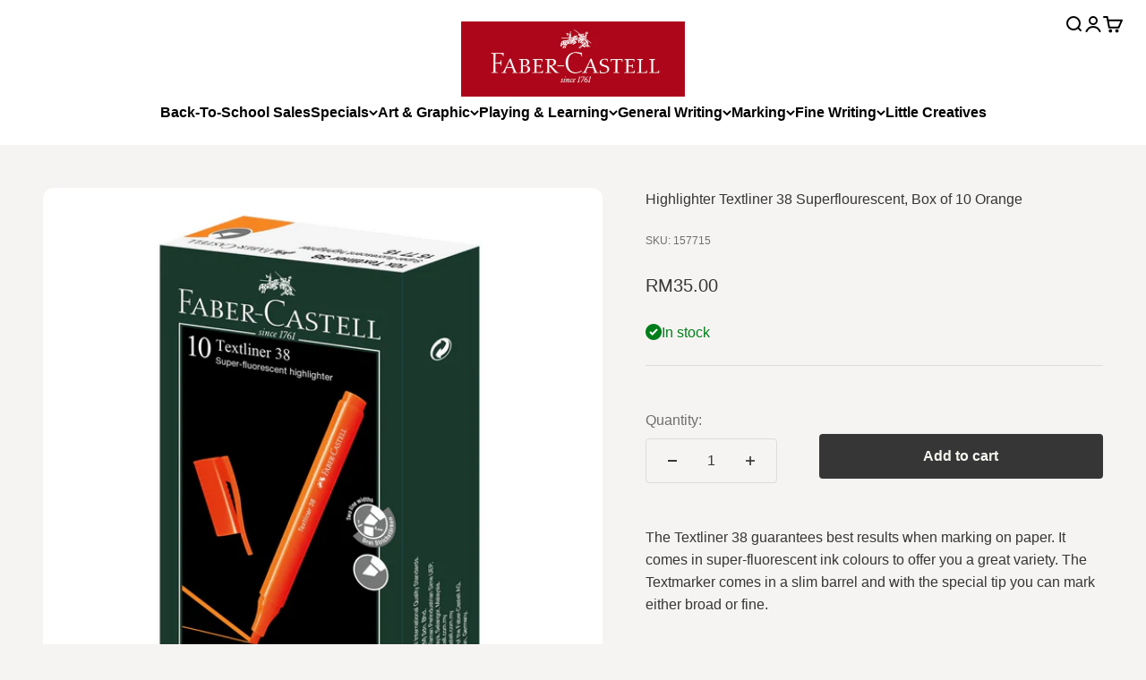

--- FILE ---
content_type: text/html; charset=utf-8
request_url: https://shop.faber-castell.com.my/products/highlighter-textliner-38-superflourescent-orange-box-of-10
body_size: 28408
content:
<!doctype html>

<html lang="en" dir="ltr">
  <head>
    <meta charset="utf-8">
    <meta name="viewport" content="width=device-width, initial-scale=1.0, height=device-height, minimum-scale=1.0, maximum-scale=1.0">
    <meta name="theme-color" content="#ffffff">

    <title>Highlighter Textliner 38 Superflourescent, Box of 10 Orange</title><meta name="description" content="The Textliner 38 guarantees best results when marking on paper. It comes in super-fluorescent ink colours to offer you a great variety. The Textmarker comes in a slim barrel and with the special tip you can mark either broad or fine.  "><link rel="canonical" href="https://shop.faber-castell.com.my/products/highlighter-textliner-38-superflourescent-orange-box-of-10"><link rel="preconnect" href="https://cdn.shopify.com">
    <link rel="preconnect" href="https://fonts.shopifycdn.com" crossorigin>
    <link rel="dns-prefetch" href="https://productreviews.shopifycdn.com"><meta property="og:type" content="product">
  <meta property="og:title" content="Highlighter Textliner 38 Superflourescent, Box of 10 Orange">
  <meta property="product:price:amount" content="35.00">
  <meta property="product:price:currency" content="MYR"><meta property="og:image" content="http://shop.faber-castell.com.my/cdn/shop/products/157715BoxOf10SFOrangeSimulationcopy.jpg?v=1757330786&width=2048">
  <meta property="og:image:secure_url" content="https://shop.faber-castell.com.my/cdn/shop/products/157715BoxOf10SFOrangeSimulationcopy.jpg?v=1757330786&width=2048">
  <meta property="og:image:width" content="1000">
  <meta property="og:image:height" content="1000"><meta property="og:description" content="The Textliner 38 guarantees best results when marking on paper. It comes in super-fluorescent ink colours to offer you a great variety. The Textmarker comes in a slim barrel and with the special tip you can mark either broad or fine.  "><meta property="og:url" content="https://shop.faber-castell.com.my/products/highlighter-textliner-38-superflourescent-orange-box-of-10">
<meta property="og:site_name" content="Faber-Castell Malaysia"><meta name="twitter:card" content="summary"><meta name="twitter:title" content="Highlighter Textliner 38 Superflourescent, Box of 10 Orange">
  <meta name="twitter:description" content="The Textliner 38 guarantees best results when marking on paper. It comes in super-fluorescent ink colours to offer you a great variety. The Textmarker comes in a slim barrel and with the special tip you can mark either broad or fine.
 "><meta name="twitter:image" content="https://shop.faber-castell.com.my/cdn/shop/products/157715BoxOf10SFOrangeSimulationcopy.jpg?crop=center&height=1200&v=1757330786&width=1200">
  <meta name="twitter:image:alt" content=""><script async crossorigin fetchpriority="high" src="/cdn/shopifycloud/importmap-polyfill/es-modules-shim.2.4.0.js"></script>
<script type="application/ld+json">{"@context":"http:\/\/schema.org\/","@id":"\/products\/highlighter-textliner-38-superflourescent-orange-box-of-10#product","@type":"Product","brand":{"@type":"Brand","name":"Faber-Castell Malaysia"},"category":"Textliner 38","description":"The Textliner 38 guarantees best results when marking on paper. It comes in super-fluorescent ink colours to offer you a great variety. The Textmarker comes in a slim barrel and with the special tip you can mark either broad or fine.\n ","gtin":"9556089005838","image":"https:\/\/shop.faber-castell.com.my\/cdn\/shop\/products\/157715BoxOf10SFOrangeSimulationcopy.jpg?v=1757330786\u0026width=1920","name":"Highlighter Textliner 38 Superflourescent, Box of 10 Orange","offers":{"@id":"\/products\/highlighter-textliner-38-superflourescent-orange-box-of-10?variant=41163016536237#offer","@type":"Offer","availability":"http:\/\/schema.org\/InStock","price":"35.00","priceCurrency":"MYR","url":"https:\/\/shop.faber-castell.com.my\/products\/highlighter-textliner-38-superflourescent-orange-box-of-10?variant=41163016536237"},"sku":"157715","url":"https:\/\/shop.faber-castell.com.my\/products\/highlighter-textliner-38-superflourescent-orange-box-of-10"}</script><script type="application/ld+json">
  {
    "@context": "https://schema.org",
    "@type": "BreadcrumbList",
    "itemListElement": [{
        "@type": "ListItem",
        "position": 1,
        "name": "Home",
        "item": "https://shop.faber-castell.com.my"
      },{
            "@type": "ListItem",
            "position": 2,
            "name": "Highlighter Textliner 38 Superflourescent, Box of 10 Orange",
            "item": "https://shop.faber-castell.com.my/products/highlighter-textliner-38-superflourescent-orange-box-of-10"
          }]
  }
</script><style>/* Typography (heading) */
  

/* Typography (body) */
  



:root {
    /**
     * ---------------------------------------------------------------------
     * SPACING VARIABLES
     *
     * We are using a spacing inspired from frameworks like Tailwind CSS.
     * ---------------------------------------------------------------------
     */
    --spacing-0-5: 0.125rem; /* 2px */
    --spacing-1: 0.25rem; /* 4px */
    --spacing-1-5: 0.375rem; /* 6px */
    --spacing-2: 0.5rem; /* 8px */
    --spacing-2-5: 0.625rem; /* 10px */
    --spacing-3: 0.75rem; /* 12px */
    --spacing-3-5: 0.875rem; /* 14px */
    --spacing-4: 1rem; /* 16px */
    --spacing-4-5: 1.125rem; /* 18px */
    --spacing-5: 1.25rem; /* 20px */
    --spacing-5-5: 1.375rem; /* 22px */
    --spacing-6: 1.5rem; /* 24px */
    --spacing-6-5: 1.625rem; /* 26px */
    --spacing-7: 1.75rem; /* 28px */
    --spacing-7-5: 1.875rem; /* 30px */
    --spacing-8: 2rem; /* 32px */
    --spacing-8-5: 2.125rem; /* 34px */
    --spacing-9: 2.25rem; /* 36px */
    --spacing-9-5: 2.375rem; /* 38px */
    --spacing-10: 2.5rem; /* 40px */
    --spacing-11: 2.75rem; /* 44px */
    --spacing-12: 3rem; /* 48px */
    --spacing-14: 3.5rem; /* 56px */
    --spacing-16: 4rem; /* 64px */
    --spacing-18: 4.5rem; /* 72px */
    --spacing-20: 5rem; /* 80px */
    --spacing-24: 6rem; /* 96px */
    --spacing-28: 7rem; /* 112px */
    --spacing-32: 8rem; /* 128px */
    --spacing-36: 9rem; /* 144px */
    --spacing-40: 10rem; /* 160px */
    --spacing-44: 11rem; /* 176px */
    --spacing-48: 12rem; /* 192px */
    --spacing-52: 13rem; /* 208px */
    --spacing-56: 14rem; /* 224px */
    --spacing-60: 15rem; /* 240px */
    --spacing-64: 16rem; /* 256px */
    --spacing-72: 18rem; /* 288px */
    --spacing-80: 20rem; /* 320px */
    --spacing-96: 24rem; /* 384px */

    /* Container */
    --container-max-width: 1600px;
    --container-narrow-max-width: 1350px;
    --container-gutter: var(--spacing-5);
    --section-outer-spacing-block: var(--spacing-8);
    --section-inner-max-spacing-block: var(--spacing-8);
    --section-inner-spacing-inline: var(--container-gutter);
    --section-stack-spacing-block: var(--spacing-8);

    /* Grid gutter */
    --grid-gutter: var(--spacing-5);

    /* Product list settings */
    --product-list-row-gap: var(--spacing-8);
    --product-list-column-gap: var(--grid-gutter);

    /* Form settings */
    --input-gap: var(--spacing-2);
    --input-height: 2.625rem;
    --input-padding-inline: var(--spacing-4);

    /* Other sizes */
    --sticky-area-height: calc(var(--sticky-announcement-bar-enabled, 0) * var(--announcement-bar-height, 0px) + var(--sticky-header-enabled, 0) * var(--header-height, 0px));

    /* RTL support */
    --transform-logical-flip: 1;
    --transform-origin-start: left;
    --transform-origin-end: right;

    /**
     * ---------------------------------------------------------------------
     * TYPOGRAPHY
     * ---------------------------------------------------------------------
     */

    /* Font properties */
    --heading-font-family: "system_ui", -apple-system, 'Segoe UI', Roboto, 'Helvetica Neue', 'Noto Sans', 'Liberation Sans', Arial, sans-serif, 'Apple Color Emoji', 'Segoe UI Emoji', 'Segoe UI Symbol', 'Noto Color Emoji';
    --heading-font-weight: 400;
    --heading-font-style: normal;
    --heading-text-transform: normal;
    --heading-letter-spacing: -0.02em;
    --text-font-family: "system_ui", -apple-system, 'Segoe UI', Roboto, 'Helvetica Neue', 'Noto Sans', 'Liberation Sans', Arial, sans-serif, 'Apple Color Emoji', 'Segoe UI Emoji', 'Segoe UI Symbol', 'Noto Color Emoji';
    --text-font-weight: 400;
    --text-font-style: normal;
    --text-letter-spacing: 0.0em;

    /* Font sizes */
    --text-h0: 2.5rem;
    --text-h1: 1.75rem;
    --text-h2: 1.5rem;
    --text-h3: 1.375rem;
    --text-h4: 1.125rem;
    --text-h5: 1.125rem;
    --text-h6: 1rem;
    --text-xs: 0.6875rem;
    --text-sm: 0.75rem;
    --text-base: 0.875rem;
    --text-lg: 1.125rem;

    /**
     * ---------------------------------------------------------------------
     * COLORS
     * ---------------------------------------------------------------------
     */

    /* Color settings */--accent: 54 54 54;
    --text-primary: 54 54 54;
    --background-primary: 246 244 242;
    --dialog-background: 246 246 240;
    --border-color: var(--text-color, var(--text-primary)) / 0.12;

    /* Button colors */
    --button-background-primary: 54 54 54;
    --button-text-primary: 246 246 240;
    --button-background-secondary: 246 246 240;
    --button-text-secondary: 5 48 26;

    /* Status colors */
    --success-background: 224 240 228;
    --success-text: 0 126 27;
    --warning-background: 252 247 239;
    --warning-text: 226 191 124;
    --error-background: 251 224 229;
    --error-text: 218 0 41;

    /* Product colors */
    --on-sale-text: 218 0 41;
    --on-sale-badge-background: 218 0 41;
    --on-sale-badge-text: 255 255 255;
    --sold-out-badge-background: 0 0 0;
    --sold-out-badge-text: 255 255 255;
    --primary-badge-background: 5 48 26;
    --primary-badge-text: 255 255 255;
    --star-color: 226 191 124;
    --product-card-background: 255 255 255;
    --product-card-text: 54 54 54;

    /* Header colors */
    --header-background: 255 255 255;
    --header-text: 0 0 0;

    /* Footer colors */
    --footer-background: 174 6 27;
    --footer-text: 255 255 255;

    /* Rounded variables (used for border radius) */
    --rounded-xs: 0.25rem;
    --rounded-sm: 0.375rem;
    --rounded: 0.75rem;
    --rounded-lg: 1.5rem;
    --rounded-full: 9999px;

    --rounded-button: 0.25rem;
    --rounded-input: 0.5rem;

    /* Box shadow */
    --shadow-sm: 0 2px 8px rgb(var(--text-primary) / 0.1);
    --shadow: 0 5px 15px rgb(var(--text-primary) / 0.1);
    --shadow-md: 0 5px 30px rgb(var(--text-primary) / 0.1);
    --shadow-block: 0px 18px 50px rgb(var(--text-primary) / 0.1);

    /**
     * ---------------------------------------------------------------------
     * OTHER
     * ---------------------------------------------------------------------
     */

    --cursor-close-svg-url: url(//shop.faber-castell.com.my/cdn/shop/t/186/assets/cursor-close.svg?v=147174565022153725511729690621);
    --cursor-zoom-in-svg-url: url(//shop.faber-castell.com.my/cdn/shop/t/186/assets/cursor-zoom-in.svg?v=154953035094101115921729690621);
    --cursor-zoom-out-svg-url: url(//shop.faber-castell.com.my/cdn/shop/t/186/assets/cursor-zoom-out.svg?v=16155520337305705181729690621);
    --checkmark-svg-url: url(//shop.faber-castell.com.my/cdn/shop/t/186/assets/checkmark.svg?v=169088201239916719681729690621);
  }

  [dir="rtl"]:root {
    /* RTL support */
    --transform-logical-flip: -1;
    --transform-origin-start: right;
    --transform-origin-end: left;
  }

  @media screen and (min-width: 700px) {
    :root {
      /* Typography (font size) */
      --text-h0: 3.25rem;
      --text-h1: 2.25rem;
      --text-h2: 1.75rem;
      --text-h3: 1.625rem;
      --text-h4: 1.25rem;
      --text-h5: 1.25rem;
      --text-h6: 1.125rem;

      --text-xs: 0.75rem;
      --text-sm: 0.875rem;
      --text-base: 1.0rem;
      --text-lg: 1.25rem;

      /* Spacing */
      --container-gutter: 2rem;
      --section-outer-spacing-block: var(--spacing-12);
      --section-inner-max-spacing-block: var(--spacing-10);
      --section-inner-spacing-inline: var(--spacing-10);
      --section-stack-spacing-block: var(--spacing-10);

      /* Grid gutter */
      --grid-gutter: var(--spacing-6);

      /* Product list settings */
      --product-list-row-gap: var(--spacing-12);

      /* Form settings */
      --input-gap: 1rem;
      --input-height: 3.125rem;
      --input-padding-inline: var(--spacing-5);
    }
  }

  @media screen and (min-width: 1000px) {
    :root {
      /* Spacing settings */
      --container-gutter: var(--spacing-12);
      --section-outer-spacing-block: var(--spacing-14);
      --section-inner-max-spacing-block: var(--spacing-12);
      --section-inner-spacing-inline: var(--spacing-12);
      --section-stack-spacing-block: var(--spacing-10);
    }
  }

  @media screen and (min-width: 1150px) {
    :root {
      /* Spacing settings */
      --container-gutter: var(--spacing-12);
      --section-outer-spacing-block: var(--spacing-14);
      --section-inner-max-spacing-block: var(--spacing-12);
      --section-inner-spacing-inline: var(--spacing-12);
      --section-stack-spacing-block: var(--spacing-12);
    }
  }

  @media screen and (min-width: 1400px) {
    :root {
      /* Typography (font size) */
      --text-h0: 4rem;
      --text-h1: 3rem;
      --text-h2: 2.5rem;
      --text-h3: 1.75rem;
      --text-h4: 1.5rem;
      --text-h5: 1.25rem;
      --text-h6: 1.25rem;

      --section-outer-spacing-block: var(--spacing-16);
      --section-inner-max-spacing-block: var(--spacing-14);
      --section-inner-spacing-inline: var(--spacing-14);
    }
  }

  @media screen and (min-width: 1600px) {
    :root {
      --section-outer-spacing-block: var(--spacing-16);
      --section-inner-max-spacing-block: var(--spacing-16);
      --section-inner-spacing-inline: var(--spacing-16);
    }
  }

  /**
   * ---------------------------------------------------------------------
   * LIQUID DEPENDANT CSS
   *
   * Our main CSS is Liquid free, but some very specific features depend on
   * theme settings, so we have them here
   * ---------------------------------------------------------------------
   */</style><script>
  // This allows to expose several variables to the global scope, to be used in scripts
  window.themeVariables = {
    settings: {
      showPageTransition: false,
      reduceDrawerAnimation: false,
      reduceMenuAnimation: false,
      headingApparition: "split_fade",
      pageType: "product",
      moneyFormat: "RM{{amount}}",
      moneyWithCurrencyFormat: "RM{{amount}}",
      currencyCodeEnabled: false,
      cartType: "drawer",
      showDiscount: true,
      discountMode: "saving",
      pageBackground: "#f6f4f2",
      textColor: "#363636"
    },

    strings: {
      accessibilityClose: "Close",
      accessibilityNext: "Next",
      accessibilityPrevious: "Previous",
      closeGallery: "Close gallery",
      zoomGallery: "Zoom",
      errorGallery: "Image cannot be loaded",
      searchNoResults: "No results could be found.",
      addOrderNote: "Add order note",
      editOrderNote: "Edit order note",
      shippingEstimatorNoResults: "Sorry, we do not ship to your address.",
      shippingEstimatorOneResult: "There is one shipping rate for your address:",
      shippingEstimatorMultipleResults: "There are several shipping rates for your address:",
      shippingEstimatorError: "One or more error occurred while retrieving shipping rates:"
    },

    breakpoints: {
      'sm': 'screen and (min-width: 700px)',
      'md': 'screen and (min-width: 1000px)',
      'lg': 'screen and (min-width: 1150px)',
      'xl': 'screen and (min-width: 1400px)',

      'sm-max': 'screen and (max-width: 699px)',
      'md-max': 'screen and (max-width: 999px)',
      'lg-max': 'screen and (max-width: 1149px)',
      'xl-max': 'screen and (max-width: 1399px)'
    }
  };// For detecting native share
  document.documentElement.classList.add(`native-share--${navigator.share ? 'enabled' : 'disabled'}`);// We save the product ID in local storage to be eventually used for recently viewed section
    try {
      const recentlyViewedProducts = new Set(JSON.parse(localStorage.getItem('theme:recently-viewed-products') || '[]'));

      recentlyViewedProducts.delete(7075598139565); // Delete first to re-move the product
      recentlyViewedProducts.add(7075598139565);

      localStorage.setItem('theme:recently-viewed-products', JSON.stringify(Array.from(recentlyViewedProducts.values()).reverse()));
    } catch (e) {
      // Safari in private mode does not allow setting item, we silently fail
    }</script><script>
      if (!(HTMLScriptElement.supports && HTMLScriptElement.supports('importmap'))) {
        const importMapPolyfill = document.createElement('script');
        importMapPolyfill.async = true;
        importMapPolyfill.src = "//shop.faber-castell.com.my/cdn/shop/t/186/assets/es-module-shims.min.js?v=140375185335194536761729690614";

        document.head.appendChild(importMapPolyfill);
      }
    </script>

    <script type="importmap">{
        "imports": {
          "vendor": "//shop.faber-castell.com.my/cdn/shop/t/186/assets/vendor.min.js?v=162910149792179071561729690615",
          "theme": "//shop.faber-castell.com.my/cdn/shop/t/186/assets/theme.js?v=14679409694134944631729690614",
          "photoswipe": "//shop.faber-castell.com.my/cdn/shop/t/186/assets/photoswipe.min.js?v=13374349288281597431729690614"
        }
      }
    </script>

    <script type="module" src="//shop.faber-castell.com.my/cdn/shop/t/186/assets/vendor.min.js?v=162910149792179071561729690615"></script>
    <script type="module" src="//shop.faber-castell.com.my/cdn/shop/t/186/assets/theme.js?v=14679409694134944631729690614"></script>

    <script>window.performance && window.performance.mark && window.performance.mark('shopify.content_for_header.start');</script><meta name="google-site-verification" content="Iv4jdGiL5Z6CG8hBOwOGEWT5eiHy-zRQCwuIuGzBsag">
<meta name="facebook-domain-verification" content="va4cw14rbvpjpewa9ndje73x3b2hsb">
<meta name="google-site-verification" content="Bk_8FCeBZUMfKuZ953baHbaLNED9AqFCb90WRU6R1vA">
<meta id="shopify-digital-wallet" name="shopify-digital-wallet" content="/27425144892/digital_wallets/dialog">
<link rel="alternate" type="application/json+oembed" href="https://shop.faber-castell.com.my/products/highlighter-textliner-38-superflourescent-orange-box-of-10.oembed">
<script async="async" src="/checkouts/internal/preloads.js?locale=en-MY"></script>
<script id="shopify-features" type="application/json">{"accessToken":"d575c6971f0d7aa065785ae09c9c7a06","betas":["rich-media-storefront-analytics"],"domain":"shop.faber-castell.com.my","predictiveSearch":true,"shopId":27425144892,"locale":"en"}</script>
<script>var Shopify = Shopify || {};
Shopify.shop = "fabercastellmy.myshopify.com";
Shopify.locale = "en";
Shopify.currency = {"active":"MYR","rate":"1.0"};
Shopify.country = "MY";
Shopify.theme = {"name":"fabercastellmy-theme\/main","id":140705431725,"schema_name":"Impact","schema_version":"6.0.1","theme_store_id":null,"role":"main"};
Shopify.theme.handle = "null";
Shopify.theme.style = {"id":null,"handle":null};
Shopify.cdnHost = "shop.faber-castell.com.my/cdn";
Shopify.routes = Shopify.routes || {};
Shopify.routes.root = "/";</script>
<script type="module">!function(o){(o.Shopify=o.Shopify||{}).modules=!0}(window);</script>
<script>!function(o){function n(){var o=[];function n(){o.push(Array.prototype.slice.apply(arguments))}return n.q=o,n}var t=o.Shopify=o.Shopify||{};t.loadFeatures=n(),t.autoloadFeatures=n()}(window);</script>
<script id="shop-js-analytics" type="application/json">{"pageType":"product"}</script>
<script defer="defer" async type="module" src="//shop.faber-castell.com.my/cdn/shopifycloud/shop-js/modules/v2/client.init-shop-cart-sync_C5BV16lS.en.esm.js"></script>
<script defer="defer" async type="module" src="//shop.faber-castell.com.my/cdn/shopifycloud/shop-js/modules/v2/chunk.common_CygWptCX.esm.js"></script>
<script type="module">
  await import("//shop.faber-castell.com.my/cdn/shopifycloud/shop-js/modules/v2/client.init-shop-cart-sync_C5BV16lS.en.esm.js");
await import("//shop.faber-castell.com.my/cdn/shopifycloud/shop-js/modules/v2/chunk.common_CygWptCX.esm.js");

  window.Shopify.SignInWithShop?.initShopCartSync?.({"fedCMEnabled":true,"windoidEnabled":true});

</script>
<script id="__st">var __st={"a":27425144892,"offset":28800,"reqid":"9a2c830e-5297-4f28-b39e-85ba9fdaf99d-1768729116","pageurl":"shop.faber-castell.com.my\/products\/highlighter-textliner-38-superflourescent-orange-box-of-10","u":"ac6aef2fd2af","p":"product","rtyp":"product","rid":7075598139565};</script>
<script>window.ShopifyPaypalV4VisibilityTracking = true;</script>
<script id="captcha-bootstrap">!function(){'use strict';const t='contact',e='account',n='new_comment',o=[[t,t],['blogs',n],['comments',n],[t,'customer']],c=[[e,'customer_login'],[e,'guest_login'],[e,'recover_customer_password'],[e,'create_customer']],r=t=>t.map((([t,e])=>`form[action*='/${t}']:not([data-nocaptcha='true']) input[name='form_type'][value='${e}']`)).join(','),a=t=>()=>t?[...document.querySelectorAll(t)].map((t=>t.form)):[];function s(){const t=[...o],e=r(t);return a(e)}const i='password',u='form_key',d=['recaptcha-v3-token','g-recaptcha-response','h-captcha-response',i],f=()=>{try{return window.sessionStorage}catch{return}},m='__shopify_v',_=t=>t.elements[u];function p(t,e,n=!1){try{const o=window.sessionStorage,c=JSON.parse(o.getItem(e)),{data:r}=function(t){const{data:e,action:n}=t;return t[m]||n?{data:e,action:n}:{data:t,action:n}}(c);for(const[e,n]of Object.entries(r))t.elements[e]&&(t.elements[e].value=n);n&&o.removeItem(e)}catch(o){console.error('form repopulation failed',{error:o})}}const l='form_type',E='cptcha';function T(t){t.dataset[E]=!0}const w=window,h=w.document,L='Shopify',v='ce_forms',y='captcha';let A=!1;((t,e)=>{const n=(g='f06e6c50-85a8-45c8-87d0-21a2b65856fe',I='https://cdn.shopify.com/shopifycloud/storefront-forms-hcaptcha/ce_storefront_forms_captcha_hcaptcha.v1.5.2.iife.js',D={infoText:'Protected by hCaptcha',privacyText:'Privacy',termsText:'Terms'},(t,e,n)=>{const o=w[L][v],c=o.bindForm;if(c)return c(t,g,e,D).then(n);var r;o.q.push([[t,g,e,D],n]),r=I,A||(h.body.append(Object.assign(h.createElement('script'),{id:'captcha-provider',async:!0,src:r})),A=!0)});var g,I,D;w[L]=w[L]||{},w[L][v]=w[L][v]||{},w[L][v].q=[],w[L][y]=w[L][y]||{},w[L][y].protect=function(t,e){n(t,void 0,e),T(t)},Object.freeze(w[L][y]),function(t,e,n,w,h,L){const[v,y,A,g]=function(t,e,n){const i=e?o:[],u=t?c:[],d=[...i,...u],f=r(d),m=r(i),_=r(d.filter((([t,e])=>n.includes(e))));return[a(f),a(m),a(_),s()]}(w,h,L),I=t=>{const e=t.target;return e instanceof HTMLFormElement?e:e&&e.form},D=t=>v().includes(t);t.addEventListener('submit',(t=>{const e=I(t);if(!e)return;const n=D(e)&&!e.dataset.hcaptchaBound&&!e.dataset.recaptchaBound,o=_(e),c=g().includes(e)&&(!o||!o.value);(n||c)&&t.preventDefault(),c&&!n&&(function(t){try{if(!f())return;!function(t){const e=f();if(!e)return;const n=_(t);if(!n)return;const o=n.value;o&&e.removeItem(o)}(t);const e=Array.from(Array(32),(()=>Math.random().toString(36)[2])).join('');!function(t,e){_(t)||t.append(Object.assign(document.createElement('input'),{type:'hidden',name:u})),t.elements[u].value=e}(t,e),function(t,e){const n=f();if(!n)return;const o=[...t.querySelectorAll(`input[type='${i}']`)].map((({name:t})=>t)),c=[...d,...o],r={};for(const[a,s]of new FormData(t).entries())c.includes(a)||(r[a]=s);n.setItem(e,JSON.stringify({[m]:1,action:t.action,data:r}))}(t,e)}catch(e){console.error('failed to persist form',e)}}(e),e.submit())}));const S=(t,e)=>{t&&!t.dataset[E]&&(n(t,e.some((e=>e===t))),T(t))};for(const o of['focusin','change'])t.addEventListener(o,(t=>{const e=I(t);D(e)&&S(e,y())}));const B=e.get('form_key'),M=e.get(l),P=B&&M;t.addEventListener('DOMContentLoaded',(()=>{const t=y();if(P)for(const e of t)e.elements[l].value===M&&p(e,B);[...new Set([...A(),...v().filter((t=>'true'===t.dataset.shopifyCaptcha))])].forEach((e=>S(e,t)))}))}(h,new URLSearchParams(w.location.search),n,t,e,['guest_login'])})(!0,!1)}();</script>
<script integrity="sha256-4kQ18oKyAcykRKYeNunJcIwy7WH5gtpwJnB7kiuLZ1E=" data-source-attribution="shopify.loadfeatures" defer="defer" src="//shop.faber-castell.com.my/cdn/shopifycloud/storefront/assets/storefront/load_feature-a0a9edcb.js" crossorigin="anonymous"></script>
<script data-source-attribution="shopify.dynamic_checkout.dynamic.init">var Shopify=Shopify||{};Shopify.PaymentButton=Shopify.PaymentButton||{isStorefrontPortableWallets:!0,init:function(){window.Shopify.PaymentButton.init=function(){};var t=document.createElement("script");t.src="https://shop.faber-castell.com.my/cdn/shopifycloud/portable-wallets/latest/portable-wallets.en.js",t.type="module",document.head.appendChild(t)}};
</script>
<script data-source-attribution="shopify.dynamic_checkout.buyer_consent">
  function portableWalletsHideBuyerConsent(e){var t=document.getElementById("shopify-buyer-consent"),n=document.getElementById("shopify-subscription-policy-button");t&&n&&(t.classList.add("hidden"),t.setAttribute("aria-hidden","true"),n.removeEventListener("click",e))}function portableWalletsShowBuyerConsent(e){var t=document.getElementById("shopify-buyer-consent"),n=document.getElementById("shopify-subscription-policy-button");t&&n&&(t.classList.remove("hidden"),t.removeAttribute("aria-hidden"),n.addEventListener("click",e))}window.Shopify?.PaymentButton&&(window.Shopify.PaymentButton.hideBuyerConsent=portableWalletsHideBuyerConsent,window.Shopify.PaymentButton.showBuyerConsent=portableWalletsShowBuyerConsent);
</script>
<script data-source-attribution="shopify.dynamic_checkout.cart.bootstrap">document.addEventListener("DOMContentLoaded",(function(){function t(){return document.querySelector("shopify-accelerated-checkout-cart, shopify-accelerated-checkout")}if(t())Shopify.PaymentButton.init();else{new MutationObserver((function(e,n){t()&&(Shopify.PaymentButton.init(),n.disconnect())})).observe(document.body,{childList:!0,subtree:!0})}}));
</script>

<script>window.performance && window.performance.mark && window.performance.mark('shopify.content_for_header.end');</script>
<link href="//shop.faber-castell.com.my/cdn/shop/t/186/assets/theme.css?v=59200259342169475741729690615" rel="stylesheet" type="text/css" media="all" />

<!-- BEGIN app block: shopify://apps/pagefly-page-builder/blocks/app-embed/83e179f7-59a0-4589-8c66-c0dddf959200 -->

<!-- BEGIN app snippet: pagefly-cro-ab-testing-main -->







<script>
  ;(function () {
    const url = new URL(window.location)
    const viewParam = url.searchParams.get('view')
    if (viewParam && viewParam.includes('variant-pf-')) {
      url.searchParams.set('pf_v', viewParam)
      url.searchParams.delete('view')
      window.history.replaceState({}, '', url)
    }
  })()
</script>



<script type='module'>
  
  window.PAGEFLY_CRO = window.PAGEFLY_CRO || {}

  window.PAGEFLY_CRO['data_debug'] = {
    original_template_suffix: "all_products",
    allow_ab_test: false,
    ab_test_start_time: 0,
    ab_test_end_time: 0,
    today_date_time: 1768729116000,
  }
  window.PAGEFLY_CRO['GA4'] = { enabled: false}
</script>

<!-- END app snippet -->








  <script src='https://cdn.shopify.com/extensions/019bb4f9-aed6-78a3-be91-e9d44663e6bf/pagefly-page-builder-215/assets/pagefly-helper.js' defer='defer'></script>

  <script src='https://cdn.shopify.com/extensions/019bb4f9-aed6-78a3-be91-e9d44663e6bf/pagefly-page-builder-215/assets/pagefly-general-helper.js' defer='defer'></script>

  <script src='https://cdn.shopify.com/extensions/019bb4f9-aed6-78a3-be91-e9d44663e6bf/pagefly-page-builder-215/assets/pagefly-snap-slider.js' defer='defer'></script>

  <script src='https://cdn.shopify.com/extensions/019bb4f9-aed6-78a3-be91-e9d44663e6bf/pagefly-page-builder-215/assets/pagefly-slideshow-v3.js' defer='defer'></script>

  <script src='https://cdn.shopify.com/extensions/019bb4f9-aed6-78a3-be91-e9d44663e6bf/pagefly-page-builder-215/assets/pagefly-slideshow-v4.js' defer='defer'></script>

  <script src='https://cdn.shopify.com/extensions/019bb4f9-aed6-78a3-be91-e9d44663e6bf/pagefly-page-builder-215/assets/pagefly-glider.js' defer='defer'></script>

  <script src='https://cdn.shopify.com/extensions/019bb4f9-aed6-78a3-be91-e9d44663e6bf/pagefly-page-builder-215/assets/pagefly-slideshow-v1-v2.js' defer='defer'></script>

  <script src='https://cdn.shopify.com/extensions/019bb4f9-aed6-78a3-be91-e9d44663e6bf/pagefly-page-builder-215/assets/pagefly-product-media.js' defer='defer'></script>

  <script src='https://cdn.shopify.com/extensions/019bb4f9-aed6-78a3-be91-e9d44663e6bf/pagefly-page-builder-215/assets/pagefly-product.js' defer='defer'></script>


<script id='pagefly-helper-data' type='application/json'>
  {
    "page_optimization": {
      "assets_prefetching": false
    },
    "elements_asset_mapper": {
      "Accordion": "https://cdn.shopify.com/extensions/019bb4f9-aed6-78a3-be91-e9d44663e6bf/pagefly-page-builder-215/assets/pagefly-accordion.js",
      "Accordion3": "https://cdn.shopify.com/extensions/019bb4f9-aed6-78a3-be91-e9d44663e6bf/pagefly-page-builder-215/assets/pagefly-accordion3.js",
      "CountDown": "https://cdn.shopify.com/extensions/019bb4f9-aed6-78a3-be91-e9d44663e6bf/pagefly-page-builder-215/assets/pagefly-countdown.js",
      "GMap1": "https://cdn.shopify.com/extensions/019bb4f9-aed6-78a3-be91-e9d44663e6bf/pagefly-page-builder-215/assets/pagefly-gmap.js",
      "GMap2": "https://cdn.shopify.com/extensions/019bb4f9-aed6-78a3-be91-e9d44663e6bf/pagefly-page-builder-215/assets/pagefly-gmap.js",
      "GMapBasicV2": "https://cdn.shopify.com/extensions/019bb4f9-aed6-78a3-be91-e9d44663e6bf/pagefly-page-builder-215/assets/pagefly-gmap.js",
      "GMapAdvancedV2": "https://cdn.shopify.com/extensions/019bb4f9-aed6-78a3-be91-e9d44663e6bf/pagefly-page-builder-215/assets/pagefly-gmap.js",
      "HTML.Video": "https://cdn.shopify.com/extensions/019bb4f9-aed6-78a3-be91-e9d44663e6bf/pagefly-page-builder-215/assets/pagefly-htmlvideo.js",
      "HTML.Video2": "https://cdn.shopify.com/extensions/019bb4f9-aed6-78a3-be91-e9d44663e6bf/pagefly-page-builder-215/assets/pagefly-htmlvideo2.js",
      "HTML.Video3": "https://cdn.shopify.com/extensions/019bb4f9-aed6-78a3-be91-e9d44663e6bf/pagefly-page-builder-215/assets/pagefly-htmlvideo2.js",
      "BackgroundVideo": "https://cdn.shopify.com/extensions/019bb4f9-aed6-78a3-be91-e9d44663e6bf/pagefly-page-builder-215/assets/pagefly-htmlvideo2.js",
      "Instagram": "https://cdn.shopify.com/extensions/019bb4f9-aed6-78a3-be91-e9d44663e6bf/pagefly-page-builder-215/assets/pagefly-instagram.js",
      "Instagram2": "https://cdn.shopify.com/extensions/019bb4f9-aed6-78a3-be91-e9d44663e6bf/pagefly-page-builder-215/assets/pagefly-instagram.js",
      "Insta3": "https://cdn.shopify.com/extensions/019bb4f9-aed6-78a3-be91-e9d44663e6bf/pagefly-page-builder-215/assets/pagefly-instagram3.js",
      "Tabs": "https://cdn.shopify.com/extensions/019bb4f9-aed6-78a3-be91-e9d44663e6bf/pagefly-page-builder-215/assets/pagefly-tab.js",
      "Tabs3": "https://cdn.shopify.com/extensions/019bb4f9-aed6-78a3-be91-e9d44663e6bf/pagefly-page-builder-215/assets/pagefly-tab3.js",
      "ProductBox": "https://cdn.shopify.com/extensions/019bb4f9-aed6-78a3-be91-e9d44663e6bf/pagefly-page-builder-215/assets/pagefly-cart.js",
      "FBPageBox2": "https://cdn.shopify.com/extensions/019bb4f9-aed6-78a3-be91-e9d44663e6bf/pagefly-page-builder-215/assets/pagefly-facebook.js",
      "FBLikeButton2": "https://cdn.shopify.com/extensions/019bb4f9-aed6-78a3-be91-e9d44663e6bf/pagefly-page-builder-215/assets/pagefly-facebook.js",
      "TwitterFeed2": "https://cdn.shopify.com/extensions/019bb4f9-aed6-78a3-be91-e9d44663e6bf/pagefly-page-builder-215/assets/pagefly-twitter.js",
      "Paragraph4": "https://cdn.shopify.com/extensions/019bb4f9-aed6-78a3-be91-e9d44663e6bf/pagefly-page-builder-215/assets/pagefly-paragraph4.js",

      "AliReviews": "https://cdn.shopify.com/extensions/019bb4f9-aed6-78a3-be91-e9d44663e6bf/pagefly-page-builder-215/assets/pagefly-3rd-elements.js",
      "BackInStock": "https://cdn.shopify.com/extensions/019bb4f9-aed6-78a3-be91-e9d44663e6bf/pagefly-page-builder-215/assets/pagefly-3rd-elements.js",
      "GloboBackInStock": "https://cdn.shopify.com/extensions/019bb4f9-aed6-78a3-be91-e9d44663e6bf/pagefly-page-builder-215/assets/pagefly-3rd-elements.js",
      "GrowaveWishlist": "https://cdn.shopify.com/extensions/019bb4f9-aed6-78a3-be91-e9d44663e6bf/pagefly-page-builder-215/assets/pagefly-3rd-elements.js",
      "InfiniteOptionsShopPad": "https://cdn.shopify.com/extensions/019bb4f9-aed6-78a3-be91-e9d44663e6bf/pagefly-page-builder-215/assets/pagefly-3rd-elements.js",
      "InkybayProductPersonalizer": "https://cdn.shopify.com/extensions/019bb4f9-aed6-78a3-be91-e9d44663e6bf/pagefly-page-builder-215/assets/pagefly-3rd-elements.js",
      "LimeSpot": "https://cdn.shopify.com/extensions/019bb4f9-aed6-78a3-be91-e9d44663e6bf/pagefly-page-builder-215/assets/pagefly-3rd-elements.js",
      "Loox": "https://cdn.shopify.com/extensions/019bb4f9-aed6-78a3-be91-e9d44663e6bf/pagefly-page-builder-215/assets/pagefly-3rd-elements.js",
      "Opinew": "https://cdn.shopify.com/extensions/019bb4f9-aed6-78a3-be91-e9d44663e6bf/pagefly-page-builder-215/assets/pagefly-3rd-elements.js",
      "Powr": "https://cdn.shopify.com/extensions/019bb4f9-aed6-78a3-be91-e9d44663e6bf/pagefly-page-builder-215/assets/pagefly-3rd-elements.js",
      "ProductReviews": "https://cdn.shopify.com/extensions/019bb4f9-aed6-78a3-be91-e9d44663e6bf/pagefly-page-builder-215/assets/pagefly-3rd-elements.js",
      "PushOwl": "https://cdn.shopify.com/extensions/019bb4f9-aed6-78a3-be91-e9d44663e6bf/pagefly-page-builder-215/assets/pagefly-3rd-elements.js",
      "ReCharge": "https://cdn.shopify.com/extensions/019bb4f9-aed6-78a3-be91-e9d44663e6bf/pagefly-page-builder-215/assets/pagefly-3rd-elements.js",
      "Rivyo": "https://cdn.shopify.com/extensions/019bb4f9-aed6-78a3-be91-e9d44663e6bf/pagefly-page-builder-215/assets/pagefly-3rd-elements.js",
      "TrackingMore": "https://cdn.shopify.com/extensions/019bb4f9-aed6-78a3-be91-e9d44663e6bf/pagefly-page-builder-215/assets/pagefly-3rd-elements.js",
      "Vitals": "https://cdn.shopify.com/extensions/019bb4f9-aed6-78a3-be91-e9d44663e6bf/pagefly-page-builder-215/assets/pagefly-3rd-elements.js",
      "Wiser": "https://cdn.shopify.com/extensions/019bb4f9-aed6-78a3-be91-e9d44663e6bf/pagefly-page-builder-215/assets/pagefly-3rd-elements.js"
    },
    "custom_elements_mapper": {
      "pf-click-action-element": "https://cdn.shopify.com/extensions/019bb4f9-aed6-78a3-be91-e9d44663e6bf/pagefly-page-builder-215/assets/pagefly-click-action-element.js",
      "pf-dialog-element": "https://cdn.shopify.com/extensions/019bb4f9-aed6-78a3-be91-e9d44663e6bf/pagefly-page-builder-215/assets/pagefly-dialog-element.js"
    }
  }
</script>


<!-- END app block --><!-- BEGIN app block: shopify://apps/hulk-form-builder/blocks/app-embed/b6b8dd14-356b-4725-a4ed-77232212b3c3 --><!-- BEGIN app snippet: hulkapps-formbuilder-theme-ext --><script type="text/javascript">
  
  if (typeof window.formbuilder_customer != "object") {
        window.formbuilder_customer = {}
  }

  window.hulkFormBuilder = {
    form_data: {"form_FJWY-yP02641X9kRjrsMmw":{"uuid":"FJWY-yP02641X9kRjrsMmw","form_name":"B2B Request Form","form_data":{"div_back_gradient_1":"#fff","div_back_gradient_2":"#fff","back_color":"#fff","form_title":"\u003cp\u003eCorporate \/ B2B Application Form\u003c\/p\u003e\n","form_submit":"Apply","after_submit":"hideAndmessage","after_submit_msg":"\u003cp\u003eThank you for your submission. We will send you an activation email once it is approved.\u003c\/p\u003e\n","captcha_enable":"no","label_style":"blockLabels","input_border_radius":"2","back_type":"transparent","input_back_color":"#fff","input_back_color_hover":"#fff","back_shadow":"none","label_font_clr":"#333333","input_font_clr":"#333333","button_align":"fullBtn","button_clr":"#fff","button_back_clr":"#333333","button_border_radius":"2","form_width":"600px","form_border_size":"2","form_border_clr":"#c7c7c7","form_border_radius":"1","label_font_size":"14","input_font_size":"12","button_font_size":"16","form_padding":"35","input_border_color":"#ccc","input_border_color_hover":"#ccc","btn_border_clr":"#333333","btn_border_size":"1","form_name":"B2B Request Form","":"","form_access_message":"\u003cp\u003ePlease login to access the form\u003cbr\u003eDo not have an account? Create account\u003c\/p\u003e","form_banner_alignment":"center","formElements":[{"type":"text","position":0,"label":"First Name","customClass":"","halfwidth":"yes","Conditions":{},"required":"yes","page_number":1},{"type":"text","position":1,"label":"Last Name","halfwidth":"yes","Conditions":{},"required":"yes","page_number":1},{"Conditions":{},"type":"phone","position":2,"label":"Contact No.","required":"yes","default_country_code":"Malaysia +60","page_number":1},{"type":"email","position":3,"label":"Email","required":"yes","email_confirm":"yes","Conditions":{},"page_number":1},{"type":"select","position":4,"label":"Please choose one of the following","values":"Koperasi Sekolah\nCompany\nReseller\nRetailer\nTeacher\nArt Centre\nTuition Centre","Conditions":{},"elementCost":{},"required":"yes","page_number":1},{"Conditions":{},"type":"text","position":5,"label":"Delivery Address","required":"yes","page_number":1},{"Conditions":{},"type":"text","position":6,"label":"Postcode","halfwidth":"yes","required":"yes","page_number":1},{"Conditions":{},"type":"text","position":7,"label":"City","required":"yes","halfwidth":"yes","page_number":1},{"Conditions":{},"type":"select","position":8,"label":"State","halfwidth":"no","required":"yes","values":"Perlis\nKedah\nPulau Pinang\nKelantan\nTerengganu\nPahang\nPerak\nSelangor\nKuala Lumpur\nNegeri Sembilan\nMelaka\nJohor\nSabah\nSarawak","elementCost":{},"page_number":1},{"Conditions":{},"type":"text","position":9,"label":"Company \/ Business Name","required":"yes","page_number":1},{"Conditions":{},"type":"file","position":10,"label":"Click here to submit relevant document for approval (SSM \/ Teacher ID \/ Sijil Koperasi)","required":"yes","page_number":1}]},"is_spam_form":false,"shop_uuid":"qrpDKFZk4JKoLFjaLY-vgA","shop_timezone":"Asia\/Kuala_Lumpur","shop_id":87814,"shop_is_after_submit_enabled":true,"shop_shopify_plan":"Shopify Plus","shop_shopify_domain":"fabercastellmy.myshopify.com"}},
    shop_data: {"shop_qrpDKFZk4JKoLFjaLY-vgA":{"shop_uuid":"qrpDKFZk4JKoLFjaLY-vgA","shop_timezone":"Asia\/Kuala_Lumpur","shop_id":87814,"shop_is_after_submit_enabled":true,"shop_shopify_plan":"Shopify Plus","shop_shopify_domain":"fabercastellmy.myshopify.com","shop_created_at":"2023-07-16T22:24:50.711-05:00","is_skip_metafield":false,"shop_deleted":false,"shop_disabled":false}},
    settings_data: {"shop_settings":{"shop_customise_msgs":[],"default_customise_msgs":{"is_required":"is required","thank_you":"Thank you! The form was submitted successfully.","processing":"Processing...","valid_data":"Please provide valid data","valid_email":"Provide valid email format","valid_tags":"HTML Tags are not allowed","valid_phone":"Provide valid phone number","valid_captcha":"Please provide valid captcha response","valid_url":"Provide valid URL","only_number_alloud":"Provide valid number in","number_less":"must be less than","number_more":"must be more than","image_must_less":"Image must be less than 20MB","image_number":"Images allowed","image_extension":"Invalid extension! Please provide image file","error_image_upload":"Error in image upload. Please try again.","error_file_upload":"Error in file upload. Please try again.","your_response":"Your response","error_form_submit":"Error occur.Please try again after sometime.","email_submitted":"Form with this email is already submitted","invalid_email_by_zerobounce":"The email address you entered appears to be invalid. Please check it and try again.","download_file":"Download file","card_details_invalid":"Your card details are invalid","card_details":"Card details","please_enter_card_details":"Please enter card details","card_number":"Card number","exp_mm":"Exp MM","exp_yy":"Exp YY","crd_cvc":"CVV","payment_value":"Payment amount","please_enter_payment_amount":"Please enter payment amount","address1":"Address line 1","address2":"Address line 2","city":"City","province":"Province","zipcode":"Zip code","country":"Country","blocked_domain":"This form does not accept addresses from","file_must_less":"File must be less than 20MB","file_extension":"Invalid extension! Please provide file","only_file_number_alloud":"files allowed","previous":"Previous","next":"Next","must_have_a_input":"Please enter at least one field.","please_enter_required_data":"Please enter required data","atleast_one_special_char":"Include at least one special character","atleast_one_lowercase_char":"Include at least one lowercase character","atleast_one_uppercase_char":"Include at least one uppercase character","atleast_one_number":"Include at least one number","must_have_8_chars":"Must have 8 characters long","be_between_8_and_12_chars":"Be between 8 and 12 characters long","please_select":"Please Select","phone_submitted":"Form with this phone number is already submitted","user_res_parse_error":"Error while submitting the form","valid_same_values":"values must be same","product_choice_clear_selection":"Clear Selection","picture_choice_clear_selection":"Clear Selection","remove_all_for_file_image_upload":"Remove All","invalid_file_type_for_image_upload":"You can't upload files of this type.","invalid_file_type_for_signature_upload":"You can't upload files of this type.","max_files_exceeded_for_file_upload":"You can not upload any more files.","max_files_exceeded_for_image_upload":"You can not upload any more files.","file_already_exist":"File already uploaded","max_limit_exceed":"You have added the maximum number of text fields.","cancel_upload_for_file_upload":"Cancel upload","cancel_upload_for_image_upload":"Cancel upload","cancel_upload_for_signature_upload":"Cancel upload"},"shop_blocked_domains":[]}},
    features_data: {"shop_plan_features":{"shop_plan_features":["unlimited-forms","full-design-customization","export-form-submissions","multiple-recipients-for-form-submissions","multiple-admin-notifications","enable-captcha","unlimited-file-uploads","save-submitted-form-data","set-auto-response-message","conditional-logic","form-banner","save-as-draft-facility","include-user-response-in-admin-email","disable-form-submission","file-upload"]}},
    shop: null,
    shop_id: null,
    plan_features: null,
    validateDoubleQuotes: false,
    assets: {
      extraFunctions: "https://cdn.shopify.com/extensions/019bb5ee-ec40-7527-955d-c1b8751eb060/form-builder-by-hulkapps-50/assets/extra-functions.js",
      extraStyles: "https://cdn.shopify.com/extensions/019bb5ee-ec40-7527-955d-c1b8751eb060/form-builder-by-hulkapps-50/assets/extra-styles.css",
      bootstrapStyles: "https://cdn.shopify.com/extensions/019bb5ee-ec40-7527-955d-c1b8751eb060/form-builder-by-hulkapps-50/assets/theme-app-extension-bootstrap.css"
    },
    translations: {
      htmlTagNotAllowed: "HTML Tags are not allowed",
      sqlQueryNotAllowed: "SQL Queries are not allowed",
      doubleQuoteNotAllowed: "Double quotes are not allowed",
      vorwerkHttpWwwNotAllowed: "The words \u0026#39;http\u0026#39; and \u0026#39;www\u0026#39; are not allowed. Please remove them and try again.",
      maxTextFieldsReached: "You have added the maximum number of text fields.",
      avoidNegativeWords: "Avoid negative words: Don\u0026#39;t use negative words in your contact message.",
      customDesignOnly: "This form is for custom designs requests. For general inquiries please contact our team at info@stagheaddesigns.com",
      zerobounceApiErrorMsg: "We couldn\u0026#39;t verify your email due to a technical issue. Please try again later.",
    }

  }

  

  window.FbThemeAppExtSettingsHash = {}
  
</script><!-- END app snippet --><!-- END app block --><script src="https://cdn.shopify.com/extensions/019bb5ee-ec40-7527-955d-c1b8751eb060/form-builder-by-hulkapps-50/assets/form-builder-script.js" type="text/javascript" defer="defer"></script>
<link href="https://monorail-edge.shopifysvc.com" rel="dns-prefetch">
<script>(function(){if ("sendBeacon" in navigator && "performance" in window) {try {var session_token_from_headers = performance.getEntriesByType('navigation')[0].serverTiming.find(x => x.name == '_s').description;} catch {var session_token_from_headers = undefined;}var session_cookie_matches = document.cookie.match(/_shopify_s=([^;]*)/);var session_token_from_cookie = session_cookie_matches && session_cookie_matches.length === 2 ? session_cookie_matches[1] : "";var session_token = session_token_from_headers || session_token_from_cookie || "";function handle_abandonment_event(e) {var entries = performance.getEntries().filter(function(entry) {return /monorail-edge.shopifysvc.com/.test(entry.name);});if (!window.abandonment_tracked && entries.length === 0) {window.abandonment_tracked = true;var currentMs = Date.now();var navigation_start = performance.timing.navigationStart;var payload = {shop_id: 27425144892,url: window.location.href,navigation_start,duration: currentMs - navigation_start,session_token,page_type: "product"};window.navigator.sendBeacon("https://monorail-edge.shopifysvc.com/v1/produce", JSON.stringify({schema_id: "online_store_buyer_site_abandonment/1.1",payload: payload,metadata: {event_created_at_ms: currentMs,event_sent_at_ms: currentMs}}));}}window.addEventListener('pagehide', handle_abandonment_event);}}());</script>
<script id="web-pixels-manager-setup">(function e(e,d,r,n,o){if(void 0===o&&(o={}),!Boolean(null===(a=null===(i=window.Shopify)||void 0===i?void 0:i.analytics)||void 0===a?void 0:a.replayQueue)){var i,a;window.Shopify=window.Shopify||{};var t=window.Shopify;t.analytics=t.analytics||{};var s=t.analytics;s.replayQueue=[],s.publish=function(e,d,r){return s.replayQueue.push([e,d,r]),!0};try{self.performance.mark("wpm:start")}catch(e){}var l=function(){var e={modern:/Edge?\/(1{2}[4-9]|1[2-9]\d|[2-9]\d{2}|\d{4,})\.\d+(\.\d+|)|Firefox\/(1{2}[4-9]|1[2-9]\d|[2-9]\d{2}|\d{4,})\.\d+(\.\d+|)|Chrom(ium|e)\/(9{2}|\d{3,})\.\d+(\.\d+|)|(Maci|X1{2}).+ Version\/(15\.\d+|(1[6-9]|[2-9]\d|\d{3,})\.\d+)([,.]\d+|)( \(\w+\)|)( Mobile\/\w+|) Safari\/|Chrome.+OPR\/(9{2}|\d{3,})\.\d+\.\d+|(CPU[ +]OS|iPhone[ +]OS|CPU[ +]iPhone|CPU IPhone OS|CPU iPad OS)[ +]+(15[._]\d+|(1[6-9]|[2-9]\d|\d{3,})[._]\d+)([._]\d+|)|Android:?[ /-](13[3-9]|1[4-9]\d|[2-9]\d{2}|\d{4,})(\.\d+|)(\.\d+|)|Android.+Firefox\/(13[5-9]|1[4-9]\d|[2-9]\d{2}|\d{4,})\.\d+(\.\d+|)|Android.+Chrom(ium|e)\/(13[3-9]|1[4-9]\d|[2-9]\d{2}|\d{4,})\.\d+(\.\d+|)|SamsungBrowser\/([2-9]\d|\d{3,})\.\d+/,legacy:/Edge?\/(1[6-9]|[2-9]\d|\d{3,})\.\d+(\.\d+|)|Firefox\/(5[4-9]|[6-9]\d|\d{3,})\.\d+(\.\d+|)|Chrom(ium|e)\/(5[1-9]|[6-9]\d|\d{3,})\.\d+(\.\d+|)([\d.]+$|.*Safari\/(?![\d.]+ Edge\/[\d.]+$))|(Maci|X1{2}).+ Version\/(10\.\d+|(1[1-9]|[2-9]\d|\d{3,})\.\d+)([,.]\d+|)( \(\w+\)|)( Mobile\/\w+|) Safari\/|Chrome.+OPR\/(3[89]|[4-9]\d|\d{3,})\.\d+\.\d+|(CPU[ +]OS|iPhone[ +]OS|CPU[ +]iPhone|CPU IPhone OS|CPU iPad OS)[ +]+(10[._]\d+|(1[1-9]|[2-9]\d|\d{3,})[._]\d+)([._]\d+|)|Android:?[ /-](13[3-9]|1[4-9]\d|[2-9]\d{2}|\d{4,})(\.\d+|)(\.\d+|)|Mobile Safari.+OPR\/([89]\d|\d{3,})\.\d+\.\d+|Android.+Firefox\/(13[5-9]|1[4-9]\d|[2-9]\d{2}|\d{4,})\.\d+(\.\d+|)|Android.+Chrom(ium|e)\/(13[3-9]|1[4-9]\d|[2-9]\d{2}|\d{4,})\.\d+(\.\d+|)|Android.+(UC? ?Browser|UCWEB|U3)[ /]?(15\.([5-9]|\d{2,})|(1[6-9]|[2-9]\d|\d{3,})\.\d+)\.\d+|SamsungBrowser\/(5\.\d+|([6-9]|\d{2,})\.\d+)|Android.+MQ{2}Browser\/(14(\.(9|\d{2,})|)|(1[5-9]|[2-9]\d|\d{3,})(\.\d+|))(\.\d+|)|K[Aa][Ii]OS\/(3\.\d+|([4-9]|\d{2,})\.\d+)(\.\d+|)/},d=e.modern,r=e.legacy,n=navigator.userAgent;return n.match(d)?"modern":n.match(r)?"legacy":"unknown"}(),u="modern"===l?"modern":"legacy",c=(null!=n?n:{modern:"",legacy:""})[u],f=function(e){return[e.baseUrl,"/wpm","/b",e.hashVersion,"modern"===e.buildTarget?"m":"l",".js"].join("")}({baseUrl:d,hashVersion:r,buildTarget:u}),m=function(e){var d=e.version,r=e.bundleTarget,n=e.surface,o=e.pageUrl,i=e.monorailEndpoint;return{emit:function(e){var a=e.status,t=e.errorMsg,s=(new Date).getTime(),l=JSON.stringify({metadata:{event_sent_at_ms:s},events:[{schema_id:"web_pixels_manager_load/3.1",payload:{version:d,bundle_target:r,page_url:o,status:a,surface:n,error_msg:t},metadata:{event_created_at_ms:s}}]});if(!i)return console&&console.warn&&console.warn("[Web Pixels Manager] No Monorail endpoint provided, skipping logging."),!1;try{return self.navigator.sendBeacon.bind(self.navigator)(i,l)}catch(e){}var u=new XMLHttpRequest;try{return u.open("POST",i,!0),u.setRequestHeader("Content-Type","text/plain"),u.send(l),!0}catch(e){return console&&console.warn&&console.warn("[Web Pixels Manager] Got an unhandled error while logging to Monorail."),!1}}}}({version:r,bundleTarget:l,surface:e.surface,pageUrl:self.location.href,monorailEndpoint:e.monorailEndpoint});try{o.browserTarget=l,function(e){var d=e.src,r=e.async,n=void 0===r||r,o=e.onload,i=e.onerror,a=e.sri,t=e.scriptDataAttributes,s=void 0===t?{}:t,l=document.createElement("script"),u=document.querySelector("head"),c=document.querySelector("body");if(l.async=n,l.src=d,a&&(l.integrity=a,l.crossOrigin="anonymous"),s)for(var f in s)if(Object.prototype.hasOwnProperty.call(s,f))try{l.dataset[f]=s[f]}catch(e){}if(o&&l.addEventListener("load",o),i&&l.addEventListener("error",i),u)u.appendChild(l);else{if(!c)throw new Error("Did not find a head or body element to append the script");c.appendChild(l)}}({src:f,async:!0,onload:function(){if(!function(){var e,d;return Boolean(null===(d=null===(e=window.Shopify)||void 0===e?void 0:e.analytics)||void 0===d?void 0:d.initialized)}()){var d=window.webPixelsManager.init(e)||void 0;if(d){var r=window.Shopify.analytics;r.replayQueue.forEach((function(e){var r=e[0],n=e[1],o=e[2];d.publishCustomEvent(r,n,o)})),r.replayQueue=[],r.publish=d.publishCustomEvent,r.visitor=d.visitor,r.initialized=!0}}},onerror:function(){return m.emit({status:"failed",errorMsg:"".concat(f," has failed to load")})},sri:function(e){var d=/^sha384-[A-Za-z0-9+/=]+$/;return"string"==typeof e&&d.test(e)}(c)?c:"",scriptDataAttributes:o}),m.emit({status:"loading"})}catch(e){m.emit({status:"failed",errorMsg:(null==e?void 0:e.message)||"Unknown error"})}}})({shopId: 27425144892,storefrontBaseUrl: "https://shop.faber-castell.com.my",extensionsBaseUrl: "https://extensions.shopifycdn.com/cdn/shopifycloud/web-pixels-manager",monorailEndpoint: "https://monorail-edge.shopifysvc.com/unstable/produce_batch",surface: "storefront-renderer",enabledBetaFlags: ["2dca8a86"],webPixelsConfigList: [{"id":"530809005","configuration":"{\"config\":\"{\\\"pixel_id\\\":\\\"AW-10792182791\\\",\\\"target_country\\\":\\\"MY\\\",\\\"gtag_events\\\":[{\\\"type\\\":\\\"search\\\",\\\"action_label\\\":\\\"AW-10792182791\\\/JZWSCJGp1vwCEIfIjpoo\\\"},{\\\"type\\\":\\\"begin_checkout\\\",\\\"action_label\\\":\\\"AW-10792182791\\\/T6c6CI6p1vwCEIfIjpoo\\\"},{\\\"type\\\":\\\"view_item\\\",\\\"action_label\\\":[\\\"AW-10792182791\\\/EBSACIip1vwCEIfIjpoo\\\",\\\"MC-4S75TT4LRW\\\"]},{\\\"type\\\":\\\"purchase\\\",\\\"action_label\\\":[\\\"AW-10792182791\\\/I6-rCI2o1vwCEIfIjpoo\\\",\\\"MC-4S75TT4LRW\\\"]},{\\\"type\\\":\\\"page_view\\\",\\\"action_label\\\":[\\\"AW-10792182791\\\/JGP7CIqo1vwCEIfIjpoo\\\",\\\"MC-4S75TT4LRW\\\"]},{\\\"type\\\":\\\"add_payment_info\\\",\\\"action_label\\\":\\\"AW-10792182791\\\/eFM9CJSp1vwCEIfIjpoo\\\"},{\\\"type\\\":\\\"add_to_cart\\\",\\\"action_label\\\":\\\"AW-10792182791\\\/X_WbCIup1vwCEIfIjpoo\\\"}],\\\"enable_monitoring_mode\\\":false}\"}","eventPayloadVersion":"v1","runtimeContext":"OPEN","scriptVersion":"b2a88bafab3e21179ed38636efcd8a93","type":"APP","apiClientId":1780363,"privacyPurposes":[],"dataSharingAdjustments":{"protectedCustomerApprovalScopes":["read_customer_address","read_customer_email","read_customer_name","read_customer_personal_data","read_customer_phone"]}},{"id":"251396269","configuration":"{\"pixel_id\":\"892567587877765\",\"pixel_type\":\"facebook_pixel\",\"metaapp_system_user_token\":\"-\"}","eventPayloadVersion":"v1","runtimeContext":"OPEN","scriptVersion":"ca16bc87fe92b6042fbaa3acc2fbdaa6","type":"APP","apiClientId":2329312,"privacyPurposes":["ANALYTICS","MARKETING","SALE_OF_DATA"],"dataSharingAdjustments":{"protectedCustomerApprovalScopes":["read_customer_address","read_customer_email","read_customer_name","read_customer_personal_data","read_customer_phone"]}},{"id":"54853805","eventPayloadVersion":"1","runtimeContext":"LAX","scriptVersion":"3","type":"CUSTOM","privacyPurposes":[],"name":"Custom GTM Pixel"},{"id":"61178029","eventPayloadVersion":"v1","runtimeContext":"LAX","scriptVersion":"1","type":"CUSTOM","privacyPurposes":["MARKETING"],"name":"Meta pixel (migrated)"},{"id":"shopify-app-pixel","configuration":"{}","eventPayloadVersion":"v1","runtimeContext":"STRICT","scriptVersion":"0450","apiClientId":"shopify-pixel","type":"APP","privacyPurposes":["ANALYTICS","MARKETING"]},{"id":"shopify-custom-pixel","eventPayloadVersion":"v1","runtimeContext":"LAX","scriptVersion":"0450","apiClientId":"shopify-pixel","type":"CUSTOM","privacyPurposes":["ANALYTICS","MARKETING"]}],isMerchantRequest: false,initData: {"shop":{"name":"Faber-Castell Malaysia","paymentSettings":{"currencyCode":"MYR"},"myshopifyDomain":"fabercastellmy.myshopify.com","countryCode":"MY","storefrontUrl":"https:\/\/shop.faber-castell.com.my"},"customer":null,"cart":null,"checkout":null,"productVariants":[{"price":{"amount":35.0,"currencyCode":"MYR"},"product":{"title":"Highlighter Textliner 38 Superflourescent, Box of 10 Orange","vendor":"Faber-Castell Malaysia","id":"7075598139565","untranslatedTitle":"Highlighter Textliner 38 Superflourescent, Box of 10 Orange","url":"\/products\/highlighter-textliner-38-superflourescent-orange-box-of-10","type":"Textliner 38"},"id":"41163016536237","image":{"src":"\/\/shop.faber-castell.com.my\/cdn\/shop\/products\/157715BoxOf10SFOrangeSimulationcopy.jpg?v=1757330786"},"sku":"157715","title":"Default Title","untranslatedTitle":"Default Title"}],"purchasingCompany":null},},"https://shop.faber-castell.com.my/cdn","fcfee988w5aeb613cpc8e4bc33m6693e112",{"modern":"","legacy":""},{"shopId":"27425144892","storefrontBaseUrl":"https:\/\/shop.faber-castell.com.my","extensionBaseUrl":"https:\/\/extensions.shopifycdn.com\/cdn\/shopifycloud\/web-pixels-manager","surface":"storefront-renderer","enabledBetaFlags":"[\"2dca8a86\"]","isMerchantRequest":"false","hashVersion":"fcfee988w5aeb613cpc8e4bc33m6693e112","publish":"custom","events":"[[\"page_viewed\",{}],[\"product_viewed\",{\"productVariant\":{\"price\":{\"amount\":35.0,\"currencyCode\":\"MYR\"},\"product\":{\"title\":\"Highlighter Textliner 38 Superflourescent, Box of 10 Orange\",\"vendor\":\"Faber-Castell Malaysia\",\"id\":\"7075598139565\",\"untranslatedTitle\":\"Highlighter Textliner 38 Superflourescent, Box of 10 Orange\",\"url\":\"\/products\/highlighter-textliner-38-superflourescent-orange-box-of-10\",\"type\":\"Textliner 38\"},\"id\":\"41163016536237\",\"image\":{\"src\":\"\/\/shop.faber-castell.com.my\/cdn\/shop\/products\/157715BoxOf10SFOrangeSimulationcopy.jpg?v=1757330786\"},\"sku\":\"157715\",\"title\":\"Default Title\",\"untranslatedTitle\":\"Default Title\"}}]]"});</script><script>
  window.ShopifyAnalytics = window.ShopifyAnalytics || {};
  window.ShopifyAnalytics.meta = window.ShopifyAnalytics.meta || {};
  window.ShopifyAnalytics.meta.currency = 'MYR';
  var meta = {"product":{"id":7075598139565,"gid":"gid:\/\/shopify\/Product\/7075598139565","vendor":"Faber-Castell Malaysia","type":"Textliner 38","handle":"highlighter-textliner-38-superflourescent-orange-box-of-10","variants":[{"id":41163016536237,"price":3500,"name":"Highlighter Textliner 38 Superflourescent, Box of 10 Orange","public_title":null,"sku":"157715"}],"remote":false},"page":{"pageType":"product","resourceType":"product","resourceId":7075598139565,"requestId":"9a2c830e-5297-4f28-b39e-85ba9fdaf99d-1768729116"}};
  for (var attr in meta) {
    window.ShopifyAnalytics.meta[attr] = meta[attr];
  }
</script>
<script class="analytics">
  (function () {
    var customDocumentWrite = function(content) {
      var jquery = null;

      if (window.jQuery) {
        jquery = window.jQuery;
      } else if (window.Checkout && window.Checkout.$) {
        jquery = window.Checkout.$;
      }

      if (jquery) {
        jquery('body').append(content);
      }
    };

    var hasLoggedConversion = function(token) {
      if (token) {
        return document.cookie.indexOf('loggedConversion=' + token) !== -1;
      }
      return false;
    }

    var setCookieIfConversion = function(token) {
      if (token) {
        var twoMonthsFromNow = new Date(Date.now());
        twoMonthsFromNow.setMonth(twoMonthsFromNow.getMonth() + 2);

        document.cookie = 'loggedConversion=' + token + '; expires=' + twoMonthsFromNow;
      }
    }

    var trekkie = window.ShopifyAnalytics.lib = window.trekkie = window.trekkie || [];
    if (trekkie.integrations) {
      return;
    }
    trekkie.methods = [
      'identify',
      'page',
      'ready',
      'track',
      'trackForm',
      'trackLink'
    ];
    trekkie.factory = function(method) {
      return function() {
        var args = Array.prototype.slice.call(arguments);
        args.unshift(method);
        trekkie.push(args);
        return trekkie;
      };
    };
    for (var i = 0; i < trekkie.methods.length; i++) {
      var key = trekkie.methods[i];
      trekkie[key] = trekkie.factory(key);
    }
    trekkie.load = function(config) {
      trekkie.config = config || {};
      trekkie.config.initialDocumentCookie = document.cookie;
      var first = document.getElementsByTagName('script')[0];
      var script = document.createElement('script');
      script.type = 'text/javascript';
      script.onerror = function(e) {
        var scriptFallback = document.createElement('script');
        scriptFallback.type = 'text/javascript';
        scriptFallback.onerror = function(error) {
                var Monorail = {
      produce: function produce(monorailDomain, schemaId, payload) {
        var currentMs = new Date().getTime();
        var event = {
          schema_id: schemaId,
          payload: payload,
          metadata: {
            event_created_at_ms: currentMs,
            event_sent_at_ms: currentMs
          }
        };
        return Monorail.sendRequest("https://" + monorailDomain + "/v1/produce", JSON.stringify(event));
      },
      sendRequest: function sendRequest(endpointUrl, payload) {
        // Try the sendBeacon API
        if (window && window.navigator && typeof window.navigator.sendBeacon === 'function' && typeof window.Blob === 'function' && !Monorail.isIos12()) {
          var blobData = new window.Blob([payload], {
            type: 'text/plain'
          });

          if (window.navigator.sendBeacon(endpointUrl, blobData)) {
            return true;
          } // sendBeacon was not successful

        } // XHR beacon

        var xhr = new XMLHttpRequest();

        try {
          xhr.open('POST', endpointUrl);
          xhr.setRequestHeader('Content-Type', 'text/plain');
          xhr.send(payload);
        } catch (e) {
          console.log(e);
        }

        return false;
      },
      isIos12: function isIos12() {
        return window.navigator.userAgent.lastIndexOf('iPhone; CPU iPhone OS 12_') !== -1 || window.navigator.userAgent.lastIndexOf('iPad; CPU OS 12_') !== -1;
      }
    };
    Monorail.produce('monorail-edge.shopifysvc.com',
      'trekkie_storefront_load_errors/1.1',
      {shop_id: 27425144892,
      theme_id: 140705431725,
      app_name: "storefront",
      context_url: window.location.href,
      source_url: "//shop.faber-castell.com.my/cdn/s/trekkie.storefront.cd680fe47e6c39ca5d5df5f0a32d569bc48c0f27.min.js"});

        };
        scriptFallback.async = true;
        scriptFallback.src = '//shop.faber-castell.com.my/cdn/s/trekkie.storefront.cd680fe47e6c39ca5d5df5f0a32d569bc48c0f27.min.js';
        first.parentNode.insertBefore(scriptFallback, first);
      };
      script.async = true;
      script.src = '//shop.faber-castell.com.my/cdn/s/trekkie.storefront.cd680fe47e6c39ca5d5df5f0a32d569bc48c0f27.min.js';
      first.parentNode.insertBefore(script, first);
    };
    trekkie.load(
      {"Trekkie":{"appName":"storefront","development":false,"defaultAttributes":{"shopId":27425144892,"isMerchantRequest":null,"themeId":140705431725,"themeCityHash":"17784283501214564752","contentLanguage":"en","currency":"MYR"},"isServerSideCookieWritingEnabled":true,"monorailRegion":"shop_domain","enabledBetaFlags":["65f19447"]},"Session Attribution":{},"S2S":{"facebookCapiEnabled":true,"source":"trekkie-storefront-renderer","apiClientId":580111}}
    );

    var loaded = false;
    trekkie.ready(function() {
      if (loaded) return;
      loaded = true;

      window.ShopifyAnalytics.lib = window.trekkie;

      var originalDocumentWrite = document.write;
      document.write = customDocumentWrite;
      try { window.ShopifyAnalytics.merchantGoogleAnalytics.call(this); } catch(error) {};
      document.write = originalDocumentWrite;

      window.ShopifyAnalytics.lib.page(null,{"pageType":"product","resourceType":"product","resourceId":7075598139565,"requestId":"9a2c830e-5297-4f28-b39e-85ba9fdaf99d-1768729116","shopifyEmitted":true});

      var match = window.location.pathname.match(/checkouts\/(.+)\/(thank_you|post_purchase)/)
      var token = match? match[1]: undefined;
      if (!hasLoggedConversion(token)) {
        setCookieIfConversion(token);
        window.ShopifyAnalytics.lib.track("Viewed Product",{"currency":"MYR","variantId":41163016536237,"productId":7075598139565,"productGid":"gid:\/\/shopify\/Product\/7075598139565","name":"Highlighter Textliner 38 Superflourescent, Box of 10 Orange","price":"35.00","sku":"157715","brand":"Faber-Castell Malaysia","variant":null,"category":"Textliner 38","nonInteraction":true,"remote":false},undefined,undefined,{"shopifyEmitted":true});
      window.ShopifyAnalytics.lib.track("monorail:\/\/trekkie_storefront_viewed_product\/1.1",{"currency":"MYR","variantId":41163016536237,"productId":7075598139565,"productGid":"gid:\/\/shopify\/Product\/7075598139565","name":"Highlighter Textliner 38 Superflourescent, Box of 10 Orange","price":"35.00","sku":"157715","brand":"Faber-Castell Malaysia","variant":null,"category":"Textliner 38","nonInteraction":true,"remote":false,"referer":"https:\/\/shop.faber-castell.com.my\/products\/highlighter-textliner-38-superflourescent-orange-box-of-10"});
      }
    });


        var eventsListenerScript = document.createElement('script');
        eventsListenerScript.async = true;
        eventsListenerScript.src = "//shop.faber-castell.com.my/cdn/shopifycloud/storefront/assets/shop_events_listener-3da45d37.js";
        document.getElementsByTagName('head')[0].appendChild(eventsListenerScript);

})();</script>
<script
  defer
  src="https://shop.faber-castell.com.my/cdn/shopifycloud/perf-kit/shopify-perf-kit-3.0.4.min.js"
  data-application="storefront-renderer"
  data-shop-id="27425144892"
  data-render-region="gcp-us-central1"
  data-page-type="product"
  data-theme-instance-id="140705431725"
  data-theme-name="Impact"
  data-theme-version="6.0.1"
  data-monorail-region="shop_domain"
  data-resource-timing-sampling-rate="10"
  data-shs="true"
  data-shs-beacon="true"
  data-shs-export-with-fetch="true"
  data-shs-logs-sample-rate="1"
  data-shs-beacon-endpoint="https://shop.faber-castell.com.my/api/collect"
></script>
</head>

  <body class=" zoom-image--enabled"><!-- DRAWER -->
<template id="drawer-default-template">
  <style>
    [hidden] {
      display: none !important;
    }
  </style>

  <button part="outside-close-button" is="close-button" aria-label="Close"><svg role="presentation" stroke-width="2" focusable="false" width="24" height="24" class="icon icon-close" viewBox="0 0 24 24">
        <path d="M17.658 6.343 6.344 17.657M17.658 17.657 6.344 6.343" stroke="currentColor"></path>
      </svg></button>

  <div part="overlay"></div>

  <div part="content">
    <header part="header">
      <slot name="header"></slot>

      <button part="close-button" is="close-button" aria-label="Close"><svg role="presentation" stroke-width="2" focusable="false" width="24" height="24" class="icon icon-close" viewBox="0 0 24 24">
        <path d="M17.658 6.343 6.344 17.657M17.658 17.657 6.344 6.343" stroke="currentColor"></path>
      </svg></button>
    </header>

    <div part="body">
      <slot></slot>
    </div>

    <footer part="footer">
      <slot name="footer"></slot>
    </footer>
  </div>
</template>

<!-- POPOVER -->
<template id="popover-default-template">
  <button part="outside-close-button" is="close-button" aria-label="Close"><svg role="presentation" stroke-width="2" focusable="false" width="24" height="24" class="icon icon-close" viewBox="0 0 24 24">
        <path d="M17.658 6.343 6.344 17.657M17.658 17.657 6.344 6.343" stroke="currentColor"></path>
      </svg></button>

  <div part="overlay"></div>

  <div part="content">
    <header part="title">
      <slot name="title"></slot>
    </header>

    <div part="body">
      <slot></slot>
    </div>
  </div>
</template><a href="#main" class="skip-to-content sr-only">Skip to content</a><!-- BEGIN sections: header-group -->
<aside id="shopify-section-sections--17783434346669__announcement-bar" class="shopify-section shopify-section-group-header-group shopify-section--announcement-bar"></aside><header id="shopify-section-sections--17783434346669__header" class="shopify-section shopify-section-group-header-group shopify-section--header"><style>
  :root {
    --sticky-header-enabled:0;
  }

  #shopify-section-sections--17783434346669__header {
    --header-grid-template: "main-nav logo secondary-nav" / minmax(0, 1fr) auto minmax(0, 1fr);
    --header-padding-block: var(--spacing-3);
    --header-background-opacity: 1.0;
    --header-background-blur-radius: 0px;
    --header-transparent-text-color: 255 255 255;--header-logo-width: 100px;
      --header-logo-height: 33px;position: relative;
    top: 0;
    z-index: 10;
  }@media screen and (min-width: 700px) {
    #shopify-section-sections--17783434346669__header {--header-logo-width: 250px;
        --header-logo-height: 83px;--header-padding-block: var(--spacing-6);
    }
  }@media screen and (min-width: 1150px) {#shopify-section-sections--17783434346669__header {
        --header-grid-template: "logo main-nav secondary-nav" / minmax(0, 1fr) fit-content(70%) minmax(0, 1fr);
      }
    }</style>

<height-observer variable="header">
  <store-header class="header"  >
    <div class="header__wrapper"><div class="header__main-nav">
        <div class="header__icon-list">
          <button type="button" class="tap-area lg:hidden" aria-controls="header-sidebar-menu">
            <span class="sr-only">Open navigation menu</span><svg role="presentation" stroke-width="2" focusable="false" width="22" height="22" class="icon icon-hamburger" viewBox="0 0 22 22">
        <path d="M1 5h20M1 11h20M1 17h20" stroke="currentColor" stroke-linecap="round"></path>
      </svg></button>

          <a href="/search" class="tap-area sm:hidden" aria-controls="search-drawer">
            <span class="sr-only">Open search</span><svg role="presentation" stroke-width="2" focusable="false" width="22" height="22" class="icon icon-search" viewBox="0 0 22 22">
        <circle cx="11" cy="10" r="7" fill="none" stroke="currentColor"></circle>
        <path d="m16 15 3 3" stroke="currentColor" stroke-linecap="round" stroke-linejoin="round"></path>
      </svg></a><nav class="header__link-list justify-center wrap" role="navigation">
              <ul class="contents" role="list">

                  <li><a href="/collections/back-to-school-2025" class="bold link-faded-reverse" >Back-To-School Sales</a></li>

                  <li><details class="relative" is="dropdown-disclosure" trigger="hover">
                          <summary class="text-with-icon gap-2.5 bold link-faded-reverse" >Specials<svg role="presentation" focusable="false" width="10" height="7" class="icon icon-chevron-bottom" viewBox="0 0 10 7">
        <path d="m1 1 4 4 4-4" fill="none" stroke="currentColor" stroke-width="2"></path>
      </svg></summary>

                          <div class="dropdown-menu dropdown-menu--restrictable">
                            <ul class="contents" role="list"><li><a href="/collections/creativity-for-kids" class="dropdown-menu__item group" >
                                      <span><span class="reversed-link">Creativity For Kids</span></span>
                                    </a></li><li><a href="/collections/limited-edition-jurasaur-series" class="dropdown-menu__item group" >
                                      <span><span class="reversed-link">[Limited Edition] Jurasaur Pens and Erasers</span></span>
                                    </a></li><li><a href="/collections/malaysia-pen-gel-pen" class="dropdown-menu__item group" >
                                      <span><span class="reversed-link">[Limited Edition] Malaysia Pen Gel Pen</span></span>
                                    </a></li><li><a href="/collections/m-king-gel-pen" class="dropdown-menu__item group" >
                                      <span><span class="reversed-link">[Limited Edition] M-King Gel Pen</span></span>
                                    </a></li><li><a href="/collections/new-pro-wryte-ball-pen" class="dropdown-menu__item group" >
                                      <span><span class="reversed-link">Pro-Wryte</span></span>
                                    </a></li><li><a href="/collections/score-a-creative-learning-products" class="dropdown-menu__item group" >
                                      <span><span class="reversed-link">Score A Creative Learning 2025</span></span>
                                    </a></li><li><a href="/collections/young-artist-award-2025" class="dropdown-menu__item group" >
                                      <span><span class="reversed-link">Young Artist Award 2025</span></span>
                                    </a></li><li><a href="/collections/dust-free-pastel-erasers" class="dropdown-menu__item group" >
                                      <span><span class="reversed-link">Dust-Free Pastel Eraser</span></span>
                                    </a></li><li><a href="/collections/unicorn-dino-classic-colour-pencils" class="dropdown-menu__item group" >
                                      <span><span class="reversed-link">Unicorn & Dino Special Edition Classic Colour Pencils</span></span>
                                    </a></li><li><a href="/collections/black-edition" class="dropdown-menu__item group" >
                                      <span><span class="reversed-link">Black Edition</span></span>
                                    </a></li><li><a href="/collections/connector-pens" class="dropdown-menu__item group" >
                                      <span><span class="reversed-link">Connector Pen</span></span>
                                    </a></li><li><a href="/products/gong-gi-eraser-5pcs-box" class="dropdown-menu__item group" >
                                      <span><span class="reversed-link">Gong-Gi Eraser (Pemadam Batu Seremban)</span></span>
                                    </a></li><li><a href="/collections/virtual-workshop" class="dropdown-menu__item group" >
                                      <span><span class="reversed-link">Virtual Workshops</span></span>
                                    </a></li><li><a href="/collections/physical-workshop" class="dropdown-menu__item group" >
                                      <span><span class="reversed-link">Physical Workshops</span></span>
                                    </a></li></ul>
                          </div>
                        </details></li>

                  <li><details is="mega-menu-disclosure" trigger="hover" >
                            <summary class="text-with-icon gap-2.5 bold link-faded-reverse" data-url="/collections/art-graphic">Art & Graphic<svg role="presentation" focusable="false" width="10" height="7" class="icon icon-chevron-bottom" viewBox="0 0 10 7">
        <path d="m1 1 4 4 4-4" fill="none" stroke="currentColor" stroke-width="2"></path>
      </svg></summary><style>
    @media screen and (min-width: 1150px) {
      #mega-menu-mega_menu_NUXVXP {
        --mega-menu-nav-column-max-width: 160px;
        --mega-menu-justify-content: space-between;
        --mega-menu-nav-gap: var(--spacing-8);

        
          --column-list-max-width: 75%;
        
      }
    }

    @media screen and (min-width: 1400px) {
      #mega-menu-mega_menu_NUXVXP {
        --mega-menu-nav-column-max-width: 180px;
        --mega-menu-nav-gap: var(--spacing-16);

        
          --column-list-max-width: max-content;
        
      }
    }

    @media screen and (min-width: 1600px) {
      #mega-menu-mega_menu_NUXVXP {
        --mega-menu-nav-gap: var(--spacing-16);
      }
    }

    @media screen and (min-width: 1800px) {
      #mega-menu-mega_menu_NUXVXP {
        --mega-menu-nav-gap: var(--spacing-20);
      }
    }
  </style><div id="mega-menu-mega_menu_NUXVXP" class="mega-menu "><ul class="mega-menu__nav" role="list"><li class="v-stack gap-4 justify-items-start">
          <a  class="h5" >
            <span >Product Types</span>
          </a><ul class="v-stack gap-2 justify-items-start" role="list"><li>
                  <a href="/collections/art-graphic" class="link-faded">
                    <span >All Products</span>
                  </a>
                </li><li>
                  <a href="/collections/polychromos" class="link-faded">
                    <span >Polychromos Colour Pencils</span>
                  </a>
                </li><li>
                  <a href="/collections/albrecht-duerer-watercolour-pencil" class="link-faded">
                    <span >Albrecht Durer Watercolour Pencils</span>
                  </a>
                </li><li>
                  <a href="/collections/albrecht-durer-markers" class="link-faded">
                    <span >Albrecht Durer Markers</span>
                  </a>
                </li><li>
                  <a href="/collections/pastels" class="link-faded">
                    <span >Pastels</span>
                  </a>
                </li><li>
                  <a href="/collections/pitt-graphite-pencil" class="link-faded">
                    <span >Pitt Graphite Pencils</span>
                  </a>
                </li><li>
                  <a href="/collections/pitt-artist-pen-a-g" class="link-faded">
                    <span >Pitt Artist Pen</span>
                  </a>
                </li><li>
                  <a href="/collections/pitt-graphite-matt-pencil" class="link-faded">
                    <span >Pitt Graphite Matt Pencil</span>
                  </a>
                </li></ul></li><li class="v-stack gap-4 justify-items-start">
          <a  class="h5" >
            <span >Product Lines</span>
          </a><ul class="v-stack gap-2 justify-items-start" role="list"><li>
                  <a href="/collections/polychromos" class="link-faded">
                    <span >Polychromos Colour Pencils</span>
                  </a>
                </li><li>
                  <a href="/collections/polychromos-pastels" class="link-faded">
                    <span >Polychromos Pastels</span>
                  </a>
                </li><li>
                  <a href="/collections/albrecht-durer" class="link-faded">
                    <span >Albrecht Dürer</span>
                  </a>
                </li><li>
                  <a href="/collections/pitt-graphite-pencil" class="link-faded">
                    <span >Pitt Graphite Pencil</span>
                  </a>
                </li><li>
                  <a href="/collections/pitt-pastel-pencil" class="link-faded">
                    <span >Pitt Pastel Pencil</span>
                  </a>
                </li><li>
                  <a href="/collections/pitt-graphite-crayon" class="link-faded">
                    <span >Pitt Graphite Crayon</span>
                  </a>
                </li><li>
                  <a href="/collections/pitt-pastels" class="link-faded">
                    <span >Pitt Pastels</span>
                  </a>
                </li><li>
                  <a href="/collections/pitt-charcoal" class="link-faded">
                    <span >Pitt Charcoal</span>
                  </a>
                </li></ul></li><li class="v-stack gap-4 justify-items-start">
          <a  class="h5" >
            <span >Creative Studio Product Types</span>
          </a><ul class="v-stack gap-2 justify-items-start" role="list"><li>
                  <a href="/collections/creative-studio" class="link-faded">
                    <span >All Prodcuts</span>
                  </a>
                </li><li>
                  <a href="/collections/goldfaber" class="link-faded">
                    <span >Goldfaber Colour Pencils</span>
                  </a>
                </li><li>
                  <a href="/collections/goldfaber-aqua" class="link-faded">
                    <span >Goldfaber Aqua Watercolour Pencils</span>
                  </a>
                </li><li>
                  <a href="/collections/creative-studio-watercolours" class="link-faded">
                    <span >Creative Studio Watercolours</span>
                  </a>
                </li><li>
                  <a href="/collections/cs-pastels" class="link-faded">
                    <span >Oil & Soft Pastels</span>
                  </a>
                </li><li>
                  <a href="/collections/sketch-set" class="link-faded">
                    <span >Sketch Set</span>
                  </a>
                </li></ul></li><li class="v-stack gap-4 justify-items-start">
          <a  class="h5" >
            <span >Creative Studio Product Lines</span>
          </a><ul class="v-stack gap-2 justify-items-start" role="list"><li>
                  <a href="/collections/goldfaber-colour-pencil" class="link-faded">
                    <span >Goldfaber colour pencil</span>
                  </a>
                </li><li>
                  <a href="/collections/goldfaber-aqua" class="link-faded">
                    <span >Goldfaber Aqua Watercolour Pencils</span>
                  </a>
                </li><li>
                  <a href="/collections/soft-pastels" class="link-faded">
                    <span >Soft Pastels</span>
                  </a>
                </li><li>
                  <a href="/collections/oil-pastels" class="link-faded">
                    <span >Oil Pastels</span>
                  </a>
                </li><li>
                  <a href="/collections/pitt-artist-pens" class="link-faded">
                    <span >Pitt Artist Pens</span>
                  </a>
                </li></ul></li></ul>





<style>
  #navigation-promo-mega_menu_NUXVXP-4- {
    --navigation-promo-grid: 
  
    auto / repeat(1, minmax(var(--mega-menu-promo-grid-image-min-width), var(--mega-menu-promo-grid-image-max-width)))

  
;
    --mega-menu-promo-grid-image-max-width: 300px;
    --mega-menu-promo-grid-image-min-width: 172px;
    --promo-heading-font-size: var(--text-h5);
    --content-over-media-row-gap: var(--spacing-3);
    --content-over-media-column-gap: var(--spacing-4);--navigation-promo-gap: var(--spacing-2);
      --panel-wrapper-justify-content: flex-start;}

  #navigation-promo-mega_menu_NUXVXP-4- .navigation-promo__carousel-controls {inset-block-end: var(--content-over-media-column-gap);}

  @media screen and (min-width:700px) {
    #navigation-promo-mega_menu_NUXVXP-4- {--promo-heading-font-size: var(--text-h6);--mega-menu-promo-grid-image-min-width: 192px;
      --content-over-media-row-gap: var(--spacing-4);
      --content-over-media-column-gap: var(--spacing-5);
    }
  }@media screen and (min-width: 1150px) {
      #navigation-promo-mega_menu_NUXVXP-4- {
        --promo-heading-font-size: var(--text-h4);
        --promo-heading-line-height: 1.3;
        --navigation-promo-gap: var(--spacing-4);
        --mega-menu-promo-grid-image-min-width: 220px;

        

        
      }

      
        #navigation-promo-mega_menu_NUXVXP-4- {
          --content-over-media-row-gap: var(--spacing-6);
          --content-over-media-column-gap: var(--spacing-8);
        }
      
    }

    @media screen and (min-width: 1400px) {
      #navigation-promo-mega_menu_NUXVXP-4- {
        --mega-menu-promo-grid-image-max-width: 360px;

        
          --promo-heading-font-size: var(--text-h5);
          --promo-heading-line-height: 1.4;
        
      }

      
        #navigation-promo-mega_menu_NUXVXP-4- {
          --content-over-media-row-gap: var(--spacing-5);
          --content-over-media-column-gap: var(--spacing-6);
        }
      
    }</style><div class="navigation-promo__wrapper  " id="navigation-promo-mega_menu_NUXVXP-4-"><div class="navigation-promo navigation-promo--grid scroll-area bleed">
      <a href="/collections/polychromos"
         class="content-over-media rounded-sm group "
         style="--text-color: 255 255 255; grid-area: ;"><img src="//shop.faber-castell.com.my/cdn/shop/files/110036_Polychromos_colour_pencil_tin_of_36_High_Res_79877.jpg?v=1684912999" alt="" srcset="//shop.faber-castell.com.my/cdn/shop/files/110036_Polychromos_colour_pencil_tin_of_36_High_Res_79877.jpg?v=1684912999&amp;width=200 200w, //shop.faber-castell.com.my/cdn/shop/files/110036_Polychromos_colour_pencil_tin_of_36_High_Res_79877.jpg?v=1684912999&amp;width=300 300w, //shop.faber-castell.com.my/cdn/shop/files/110036_Polychromos_colour_pencil_tin_of_36_High_Res_79877.jpg?v=1684912999&amp;width=400 400w, //shop.faber-castell.com.my/cdn/shop/files/110036_Polychromos_colour_pencil_tin_of_36_High_Res_79877.jpg?v=1684912999&amp;width=500 500w, //shop.faber-castell.com.my/cdn/shop/files/110036_Polychromos_colour_pencil_tin_of_36_High_Res_79877.jpg?v=1684912999&amp;width=600 600w, //shop.faber-castell.com.my/cdn/shop/files/110036_Polychromos_colour_pencil_tin_of_36_High_Res_79877.jpg?v=1684912999&amp;width=800 800w, //shop.faber-castell.com.my/cdn/shop/files/110036_Polychromos_colour_pencil_tin_of_36_High_Res_79877.jpg?v=1684912999&amp;width=1000 1000w" width="1080" height="1080" loading="lazy" sizes="(max-width: 699px) 172px, (max-width: 1149px) 192px,minmax(220px, 440px)
" class="zoom-image"><div class="place-self-end-start text-custom">
            <p class="bold" style="font-size: var(--promo-heading-font-size); line-height: var(--promo-heading-line-height, 1.4)">Shop Now</p>
          </div></a>
    </div></div></div></details></li>

                  <li><details is="mega-menu-disclosure" trigger="hover" >
                            <summary class="text-with-icon gap-2.5 bold link-faded-reverse" data-url="/collections/playing-learning">Playing & Learning<svg role="presentation" focusable="false" width="10" height="7" class="icon icon-chevron-bottom" viewBox="0 0 10 7">
        <path d="m1 1 4 4 4-4" fill="none" stroke="currentColor" stroke-width="2"></path>
      </svg></summary><style>
    @media screen and (min-width: 1150px) {
      #mega-menu-mega_menu_Xwf4DF {
        --mega-menu-nav-column-max-width: 180px;
        --mega-menu-justify-content: space-between;
        --mega-menu-nav-gap: var(--spacing-8);

        
      }
    }

    @media screen and (min-width: 1400px) {
      #mega-menu-mega_menu_Xwf4DF {
        --mega-menu-nav-column-max-width: 200px;
        --mega-menu-nav-gap: var(--spacing-16);

        
          --column-list-max-width: max-content;
        
      }
    }

    @media screen and (min-width: 1600px) {
      #mega-menu-mega_menu_Xwf4DF {
        --mega-menu-nav-gap: var(--spacing-16);
      }
    }

    @media screen and (min-width: 1800px) {
      #mega-menu-mega_menu_Xwf4DF {
        --mega-menu-nav-gap: var(--spacing-20);
      }
    }
  </style><div id="mega-menu-mega_menu_Xwf4DF" class="mega-menu "><ul class="mega-menu__nav" role="list"><li class="v-stack gap-4 justify-items-start">
          <a  class="h5" >
            <span >Product Types</span>
          </a><ul class="v-stack gap-2 justify-items-start" role="list"><li>
                  <a href="/collections/playing-learning" class="link-faded">
                    <span >All Products</span>
                  </a>
                </li><li>
                  <a href="/collections/colour-pencils" class="link-faded">
                    <span >Colour Pencils</span>
                  </a>
                </li><li>
                  <a href="/collections/watercolour-in-wonderbox" class="link-faded">
                    <span >Watercolour Pencils</span>
                  </a>
                </li><li>
                  <a href="/collections/fibre-tip-colour-pens" class="link-faded">
                    <span >Fibre Tip Pen</span>
                  </a>
                </li><li>
                  <a href="/collections/crayon" class="link-faded">
                    <span >Crayons</span>
                  </a>
                </li><li>
                  <a href="/collections/poster-colours" class="link-faded">
                    <span >Poster Colours & Brush</span>
                  </a>
                </li><li>
                  <a href="/collections/face-hair-painting-1" class="link-faded">
                    <span >Face & Hair Painting</span>
                  </a>
                </li><li>
                  <a href="/collections/modelling-clay" class="link-faded">
                    <span >Modelling Clay</span>
                  </a>
                </li></ul></li><li class="v-stack gap-4 justify-items-start">
          <a  class="h5" >
            <span >Product Lines</span>
          </a><ul class="v-stack gap-2 justify-items-start" role="list"><li>
                  <a href="/collections/colour-pencils-tri-colour" class="link-faded">
                    <span >Tri Colour Pencils</span>
                  </a>
                </li><li>
                  <a href="/collections/classic-colour-pencils-in-slim-flexicase" class="link-faded">
                    <span >Slim Flexi-Case</span>
                  </a>
                </li><li>
                  <a href="/collections/watercolour-in-wonderbox" class="link-faded">
                    <span >Watercolour Pencils</span>
                  </a>
                </li><li>
                  <a href="/collections/jumbo-pencil-colour-pencils" class="link-faded">
                    <span >Jumbo Series</span>
                  </a>
                </li><li>
                  <a href="/collections/black-edition" class="link-faded">
                    <span >Black Edition</span>
                  </a>
                </li><li>
                  <a href="/collections/little-creatives" class="link-faded">
                    <span >Little Creatives</span>
                  </a>
                </li><li>
                  <a href="/collections/musou-black" class="link-faded">
                    <span >Musou Black</span>
                  </a>
                </li><li>
                  <a href="/collections/unicorn-dino-classic-colour-pencils" class="link-faded">
                    <span >Unicorn & Dino Special Edition Classic Colour Pencils</span>
                  </a>
                </li></ul></li></ul>





<style>
  #navigation-promo-mega_menu_Xwf4DF-2- {
    --navigation-promo-grid: 
  
    auto / repeat(0, minmax(var(--mega-menu-promo-grid-image-min-width), var(--mega-menu-promo-grid-image-max-width)))

  
;
    --mega-menu-promo-grid-image-max-width: 300px;
    --mega-menu-promo-grid-image-min-width: 172px;
    --promo-heading-font-size: var(--text-h5);
    --content-over-media-row-gap: var(--spacing-3);
    --content-over-media-column-gap: var(--spacing-4);--navigation-promo-gap: var(--spacing-2);
      --panel-wrapper-justify-content: flex-start;}

  #navigation-promo-mega_menu_Xwf4DF-2- .navigation-promo__carousel-controls {inset-block-end: var(--content-over-media-column-gap);}

  @media screen and (min-width:700px) {
    #navigation-promo-mega_menu_Xwf4DF-2- {--promo-heading-font-size: var(--text-h6);--mega-menu-promo-grid-image-min-width: 192px;
      --content-over-media-row-gap: var(--spacing-4);
      --content-over-media-column-gap: var(--spacing-5);
    }
  }@media screen and (min-width: 1150px) {
      #navigation-promo-mega_menu_Xwf4DF-2- {
        --promo-heading-font-size: var(--text-h4);
        --promo-heading-line-height: 1.3;
        --navigation-promo-gap: var(--spacing-4);
        --mega-menu-promo-grid-image-min-width: 220px;

        

        
      }

      
        #navigation-promo-mega_menu_Xwf4DF-2- {
          --content-over-media-row-gap: var(--spacing-6);
          --content-over-media-column-gap: var(--spacing-8);
        }
      
    }

    @media screen and (min-width: 1400px) {
      #navigation-promo-mega_menu_Xwf4DF-2- {
        --mega-menu-promo-grid-image-max-width: 360px;

        
      }

      
    }</style><div class="navigation-promo__wrapper  " id="navigation-promo-mega_menu_Xwf4DF-2-"><div class="navigation-promo navigation-promo--grid scroll-area bleed">
      
    </div></div></div></details></li>

                  <li><details is="mega-menu-disclosure" trigger="hover" >
                            <summary class="text-with-icon gap-2.5 bold link-faded-reverse" data-url="/collections/general-writing-marking">General Writing<svg role="presentation" focusable="false" width="10" height="7" class="icon icon-chevron-bottom" viewBox="0 0 10 7">
        <path d="m1 1 4 4 4-4" fill="none" stroke="currentColor" stroke-width="2"></path>
      </svg></summary><style>
    @media screen and (min-width: 1150px) {
      #mega-menu-mega_menu_GX6yYX {
        --mega-menu-nav-column-max-width: 180px;
        --mega-menu-justify-content: space-between;
        --mega-menu-nav-gap: var(--spacing-8);

        
      }
    }

    @media screen and (min-width: 1400px) {
      #mega-menu-mega_menu_GX6yYX {
        --mega-menu-nav-column-max-width: 200px;
        --mega-menu-nav-gap: var(--spacing-16);

        
          --column-list-max-width: max-content;
        
      }
    }

    @media screen and (min-width: 1600px) {
      #mega-menu-mega_menu_GX6yYX {
        --mega-menu-nav-gap: var(--spacing-16);
      }
    }

    @media screen and (min-width: 1800px) {
      #mega-menu-mega_menu_GX6yYX {
        --mega-menu-nav-gap: var(--spacing-20);
      }
    }
  </style><div id="mega-menu-mega_menu_GX6yYX" class="mega-menu "><ul class="mega-menu__nav" role="list"><li class="v-stack gap-4 justify-items-start">
          <a  class="h5" >
            <span >Product Types</span>
          </a><ul class="v-stack gap-2 justify-items-start" role="list"><li>
                  <a href="/collections/general-writing-marking" class="link-faded">
                    <span >All Products</span>
                  </a>
                </li><li>
                  <a href="/collections/ballpoint-pen-gw" class="link-faded">
                    <span >Ball Pen</span>
                  </a>
                </li><li>
                  <a href="/collections/gel-roller-gw" class="link-faded">
                    <span >Gel Pen</span>
                  </a>
                </li><li>
                  <a href="/collections/graphite-pure" class="link-faded">
                    <span >Graphite Pencils</span>
                  </a>
                </li><li>
                  <a href="/collections/tack-it" class="link-faded">
                    <span >Tack-It</span>
                  </a>
                </li><li>
                  <a href="/collections/correction-tape-pen" class="link-faded">
                    <span >Correction Aids</span>
                  </a>
                </li><li>
                  <a href="/collections/eraser" class="link-faded">
                    <span >Eraser</span>
                  </a>
                </li><li>
                  <a href="/collections/ruler" class="link-faded">
                    <span >Ruler</span>
                  </a>
                </li><li>
                  <a href="/collections/stationery-set" class="link-faded">
                    <span >Stationery Set</span>
                  </a>
                </li><li>
                  <a href="/collections/sharpener" class="link-faded">
                    <span >Sharpener</span>
                  </a>
                </li></ul></li><li class="v-stack gap-4 justify-items-start">
          <a  class="h5" >
            <span >Product Lines</span>
          </a><ul class="v-stack gap-2 justify-items-start" role="list"><li>
                  <a href="/collections/fast-gel-z" class="link-faded">
                    <span >Fast Gel Z</span>
                  </a>
                </li><li>
                  <a href="/collections/k-one" class="link-faded">
                    <span >K-One</span>
                  </a>
                </li><li>
                  <a href="/collections/rx-gel" class="link-faded">
                    <span >RX Gel</span>
                  </a>
                </li><li>
                  <a href="/collections/eco-gel" class="link-faded">
                    <span >Eco Gel</span>
                  </a>
                </li><li>
                  <a href="/collections/true-gel" class="link-faded">
                    <span >True Gel</span>
                  </a>
                </li><li>
                  <a href="/collections/fast-gel" class="link-faded">
                    <span >Fast Gel</span>
                  </a>
                </li><li>
                  <a href="/collections/arte-gel" class="link-faded">
                    <span >Arté Gel</span>
                  </a>
                </li><li>
                  <a href="/collections/grip-x" class="link-faded">
                    <span >Grip X</span>
                  </a>
                </li><li>
                  <a href="/collections/click-x" class="link-faded">
                    <span >Click X</span>
                  </a>
                </li><li>
                  <a href="/collections/be-bright-be-simple" class="link-faded">
                    <span >Be Bright, Be Simple</span>
                  </a>
                </li><li>
                  <a href="/collections/castell-9000" class="link-faded">
                    <span >Castell 9000</span>
                  </a>
                </li><li>
                  <a href="/collections/desk-accessories" class="link-faded">
                    <span >Desk Accessories</span>
                  </a>
                </li></ul></li></ul>





<style>
  #navigation-promo-mega_menu_GX6yYX-2- {
    --navigation-promo-grid: 
  
    auto / repeat(0, minmax(var(--mega-menu-promo-grid-image-min-width), var(--mega-menu-promo-grid-image-max-width)))

  
;
    --mega-menu-promo-grid-image-max-width: 300px;
    --mega-menu-promo-grid-image-min-width: 172px;
    --promo-heading-font-size: var(--text-h5);
    --content-over-media-row-gap: var(--spacing-3);
    --content-over-media-column-gap: var(--spacing-4);--navigation-promo-gap: var(--spacing-2);
      --panel-wrapper-justify-content: flex-start;}

  #navigation-promo-mega_menu_GX6yYX-2- .navigation-promo__carousel-controls {inset-block-end: var(--content-over-media-column-gap);}

  @media screen and (min-width:700px) {
    #navigation-promo-mega_menu_GX6yYX-2- {--promo-heading-font-size: var(--text-h6);--mega-menu-promo-grid-image-min-width: 192px;
      --content-over-media-row-gap: var(--spacing-4);
      --content-over-media-column-gap: var(--spacing-5);
    }
  }@media screen and (min-width: 1150px) {
      #navigation-promo-mega_menu_GX6yYX-2- {
        --promo-heading-font-size: var(--text-h4);
        --promo-heading-line-height: 1.3;
        --navigation-promo-gap: var(--spacing-4);
        --mega-menu-promo-grid-image-min-width: 220px;

        

        
      }

      
        #navigation-promo-mega_menu_GX6yYX-2- {
          --content-over-media-row-gap: var(--spacing-6);
          --content-over-media-column-gap: var(--spacing-8);
        }
      
    }

    @media screen and (min-width: 1400px) {
      #navigation-promo-mega_menu_GX6yYX-2- {
        --mega-menu-promo-grid-image-max-width: 360px;

        
      }

      
    }</style><div class="navigation-promo__wrapper  " id="navigation-promo-mega_menu_GX6yYX-2-"><div class="navigation-promo navigation-promo--grid scroll-area bleed">
      
    </div></div></div></details></li>

                  <li><details is="mega-menu-disclosure" trigger="hover" >
                            <summary class="text-with-icon gap-2.5 bold link-faded-reverse" data-url="/collections/marking">Marking<svg role="presentation" focusable="false" width="10" height="7" class="icon icon-chevron-bottom" viewBox="0 0 10 7">
        <path d="m1 1 4 4 4-4" fill="none" stroke="currentColor" stroke-width="2"></path>
      </svg></summary><style>
    @media screen and (min-width: 1150px) {
      #mega-menu-mega_menu_BGtef7 {
        --mega-menu-nav-column-max-width: 180px;
        --mega-menu-justify-content: space-between;
        --mega-menu-nav-gap: var(--spacing-8);

        
      }
    }

    @media screen and (min-width: 1400px) {
      #mega-menu-mega_menu_BGtef7 {
        --mega-menu-nav-column-max-width: 200px;
        --mega-menu-nav-gap: var(--spacing-16);

        
          --column-list-max-width: max-content;
        
      }
    }

    @media screen and (min-width: 1600px) {
      #mega-menu-mega_menu_BGtef7 {
        --mega-menu-nav-gap: var(--spacing-16);
      }
    }

    @media screen and (min-width: 1800px) {
      #mega-menu-mega_menu_BGtef7 {
        --mega-menu-nav-gap: var(--spacing-20);
      }
    }
  </style><div id="mega-menu-mega_menu_BGtef7" class="mega-menu "><ul class="mega-menu__nav" role="list"><li class="v-stack gap-4 justify-items-start">
          <a  class="h5" >
            <span >Product Types</span>
          </a><ul class="v-stack gap-2 justify-items-start" role="list"><li>
                  <a href="/collections/marking" class="link-faded">
                    <span >All Products</span>
                  </a>
                </li><li>
                  <a href="/collections/textliner" class="link-faded">
                    <span >Textliner</span>
                  </a>
                </li><li>
                  <a href="/collections/permanent-marker" class="link-faded">
                    <span >Permanent Marker</span>
                  </a>
                </li><li>
                  <a href="/collections/whiteboard-marker" class="link-faded">
                    <span >Whiteboard Marker</span>
                  </a>
                </li></ul></li><li class="v-stack gap-4 justify-items-start">
          <a  class="h5" >
            <span >Product Lines</span>
          </a><ul class="v-stack gap-2 justify-items-start" role="list"><li>
                  <a href="/collections/textliner-38" class="link-faded">
                    <span >Textliner 38</span>
                  </a>
                </li><li>
                  <a href="/collections/textliner-46" class="link-faded">
                    <span >Textliner 46</span>
                  </a>
                </li></ul></li></ul>





<style>
  #navigation-promo-mega_menu_BGtef7-2- {
    --navigation-promo-grid: 
  
    auto / repeat(0, minmax(var(--mega-menu-promo-grid-image-min-width), var(--mega-menu-promo-grid-image-max-width)))

  
;
    --mega-menu-promo-grid-image-max-width: 300px;
    --mega-menu-promo-grid-image-min-width: 172px;
    --promo-heading-font-size: var(--text-h5);
    --content-over-media-row-gap: var(--spacing-3);
    --content-over-media-column-gap: var(--spacing-4);--navigation-promo-gap: var(--spacing-2);
      --panel-wrapper-justify-content: flex-start;}

  #navigation-promo-mega_menu_BGtef7-2- .navigation-promo__carousel-controls {inset-block-end: var(--content-over-media-column-gap);}

  @media screen and (min-width:700px) {
    #navigation-promo-mega_menu_BGtef7-2- {--promo-heading-font-size: var(--text-h6);--mega-menu-promo-grid-image-min-width: 192px;
      --content-over-media-row-gap: var(--spacing-4);
      --content-over-media-column-gap: var(--spacing-5);
    }
  }@media screen and (min-width: 1150px) {
      #navigation-promo-mega_menu_BGtef7-2- {
        --promo-heading-font-size: var(--text-h4);
        --promo-heading-line-height: 1.3;
        --navigation-promo-gap: var(--spacing-4);
        --mega-menu-promo-grid-image-min-width: 220px;

        

        
      }

      
        #navigation-promo-mega_menu_BGtef7-2- {
          --content-over-media-row-gap: var(--spacing-6);
          --content-over-media-column-gap: var(--spacing-8);
        }
      
    }

    @media screen and (min-width: 1400px) {
      #navigation-promo-mega_menu_BGtef7-2- {
        --mega-menu-promo-grid-image-max-width: 360px;

        
      }

      
    }</style><div class="navigation-promo__wrapper  " id="navigation-promo-mega_menu_BGtef7-2-"><div class="navigation-promo navigation-promo--grid scroll-area bleed">
      
    </div></div></div></details></li>

                  <li><details is="mega-menu-disclosure" trigger="hover" >
                            <summary class="text-with-icon gap-2.5 bold link-faded-reverse" data-url="/collections/fine-writing">Fine Writing<svg role="presentation" focusable="false" width="10" height="7" class="icon icon-chevron-bottom" viewBox="0 0 10 7">
        <path d="m1 1 4 4 4-4" fill="none" stroke="currentColor" stroke-width="2"></path>
      </svg></summary><style>
    @media screen and (min-width: 1150px) {
      #mega-menu-mega_menu_8gzjH7 {
        --mega-menu-nav-column-max-width: 180px;
        --mega-menu-justify-content: space-between;
        --mega-menu-nav-gap: var(--spacing-8);

        
      }
    }

    @media screen and (min-width: 1400px) {
      #mega-menu-mega_menu_8gzjH7 {
        --mega-menu-nav-column-max-width: 200px;
        --mega-menu-nav-gap: var(--spacing-16);

        
          --column-list-max-width: max-content;
        
      }
    }

    @media screen and (min-width: 1600px) {
      #mega-menu-mega_menu_8gzjH7 {
        --mega-menu-nav-gap: var(--spacing-16);
      }
    }

    @media screen and (min-width: 1800px) {
      #mega-menu-mega_menu_8gzjH7 {
        --mega-menu-nav-gap: var(--spacing-20);
      }
    }
  </style><div id="mega-menu-mega_menu_8gzjH7" class="mega-menu "><ul class="mega-menu__nav" role="list"><li class="v-stack gap-4 justify-items-start">
          <a  class="h5" >
            <span >Product Types</span>
          </a><ul class="v-stack gap-2 justify-items-start" role="list"><li>
                  <a href="/collections/fine-writing" class="link-faded">
                    <span >All Products</span>
                  </a>
                </li><li>
                  <a href="/collections/fountain-pen" class="link-faded">
                    <span >Fountain Pen</span>
                  </a>
                </li><li>
                  <a href="/collections/roller-pen" class="link-faded">
                    <span >Rollerball Pen</span>
                  </a>
                </li><li>
                  <a href="/collections/ballpoint-pen" class="link-faded">
                    <span >Premium Ball Pen</span>
                  </a>
                </li><li>
                  <a href="/collections/gel-pen" class="link-faded">
                    <span >Premium Gel Pen</span>
                  </a>
                </li><li>
                  <a href="/collections/accessory" class="link-faded">
                    <span >Accessory</span>
                  </a>
                </li></ul></li><li class="v-stack gap-4 justify-items-start">
          <a  class="h5" >
            <span >Product Lines</span>
          </a><ul class="v-stack gap-2 justify-items-start" role="list"><li>
                  <a href="/collections/neo-slim" class="link-faded">
                    <span >Neo Slim</span>
                  </a>
                </li><li>
                  <a href="/collections/hexo" class="link-faded">
                    <span >Hexo</span>
                  </a>
                </li><li>
                  <a href="/collections/essentio" class="link-faded">
                    <span >Essentio</span>
                  </a>
                </li><li>
                  <a href="/collections/ambition" class="link-faded">
                    <span >Ambition</span>
                  </a>
                </li><li>
                  <a href="/collections/e-motion" class="link-faded">
                    <span >E-Motion</span>
                  </a>
                </li><li>
                  <a href="/collections/grip-edition" class="link-faded">
                    <span >Grip Edition</span>
                  </a>
                </li></ul></li></ul>





<style>
  #navigation-promo-mega_menu_8gzjH7-2- {
    --navigation-promo-grid: 
  
    auto / repeat(0, minmax(var(--mega-menu-promo-grid-image-min-width), var(--mega-menu-promo-grid-image-max-width)))

  
;
    --mega-menu-promo-grid-image-max-width: 300px;
    --mega-menu-promo-grid-image-min-width: 172px;
    --promo-heading-font-size: var(--text-h5);
    --content-over-media-row-gap: var(--spacing-3);
    --content-over-media-column-gap: var(--spacing-4);--navigation-promo-gap: var(--spacing-2);
      --panel-wrapper-justify-content: flex-start;}

  #navigation-promo-mega_menu_8gzjH7-2- .navigation-promo__carousel-controls {inset-block-end: var(--content-over-media-column-gap);}

  @media screen and (min-width:700px) {
    #navigation-promo-mega_menu_8gzjH7-2- {--promo-heading-font-size: var(--text-h6);--mega-menu-promo-grid-image-min-width: 192px;
      --content-over-media-row-gap: var(--spacing-4);
      --content-over-media-column-gap: var(--spacing-5);
    }
  }@media screen and (min-width: 1150px) {
      #navigation-promo-mega_menu_8gzjH7-2- {
        --promo-heading-font-size: var(--text-h4);
        --promo-heading-line-height: 1.3;
        --navigation-promo-gap: var(--spacing-4);
        --mega-menu-promo-grid-image-min-width: 220px;

        

        
      }

      
        #navigation-promo-mega_menu_8gzjH7-2- {
          --content-over-media-row-gap: var(--spacing-6);
          --content-over-media-column-gap: var(--spacing-8);
        }
      
    }

    @media screen and (min-width: 1400px) {
      #navigation-promo-mega_menu_8gzjH7-2- {
        --mega-menu-promo-grid-image-max-width: 360px;

        
      }

      
    }</style><div class="navigation-promo__wrapper  " id="navigation-promo-mega_menu_8gzjH7-2-"><div class="navigation-promo navigation-promo--grid scroll-area bleed">
      
    </div></div></div></details></li>

                  <li><a href="/collections/little-creatives" class="bold link-faded-reverse" >Little Creatives</a></li></ul>
            </nav></div>
      </div>
        <a href="/" class="header__logo"><span class="sr-only">Faber-Castell Malaysia</span><img src="//shop.faber-castell.com.my/cdn/shop/files/FC_Logo_STD_White_on_Red_High_Res_55543.jpg?v=1721995449&amp;width=1418" alt="" srcset="//shop.faber-castell.com.my/cdn/shop/files/FC_Logo_STD_White_on_Red_High_Res_55543.jpg?v=1721995449&amp;width=500 500w, //shop.faber-castell.com.my/cdn/shop/files/FC_Logo_STD_White_on_Red_High_Res_55543.jpg?v=1721995449&amp;width=750 750w" width="1418" height="473" sizes="250px" class="header__logo-image"></a>
      
<div class="header__secondary-nav"><div class="header__icon-list"><a href="/search" class="hidden tap-area sm:block" aria-controls="search-drawer">
            <span class="sr-only">Open search</span><svg role="presentation" stroke-width="2" focusable="false" width="22" height="22" class="icon icon-search" viewBox="0 0 22 22">
        <circle cx="11" cy="10" r="7" fill="none" stroke="currentColor"></circle>
        <path d="m16 15 3 3" stroke="currentColor" stroke-linecap="round" stroke-linejoin="round"></path>
      </svg></a><a href="https://shopify.com/27425144892/account?locale=en&region_country=MY" class="hidden tap-area sm:block">
              <span class="sr-only">Open account page</span><svg role="presentation" stroke-width="2" focusable="false" width="22" height="22" class="icon icon-account" viewBox="0 0 22 22">
        <circle cx="11" cy="7" r="4" fill="none" stroke="currentColor"></circle>
        <path d="M3.5 19c1.421-2.974 4.247-5 7.5-5s6.079 2.026 7.5 5" fill="none" stroke="currentColor" stroke-linecap="round"></path>
      </svg></a><a href="/cart" data-no-instant class="relative tap-area" aria-controls="cart-drawer">
            <span class="sr-only">Open cart</span><svg role="presentation" stroke-width="2" focusable="false" width="22" height="22" class="icon icon-cart" viewBox="0 0 22 22">
            <path d="M9.182 18.454a.91.91 0 1 1-1.818 0 .91.91 0 0 1 1.818 0Zm7.272 0a.91.91 0 1 1-1.818 0 .91.91 0 0 1 1.819 0Z" fill="currentColor"></path>
            <path d="M5.336 6.636H21l-3.636 8.182H6.909L4.636 3H1m8.182 15.454a.91.91 0 1 1-1.818 0 .91.91 0 0 1 1.818 0Zm7.272 0a.91.91 0 1 1-1.818 0 .91.91 0 0 1 1.819 0Z" fill="none" stroke="currentColor" stroke-linecap="round" stroke-linejoin="round"></path>
          </svg><div class="header__cart-count">
              <cart-count class="count-bubble opacity-0" aria-hidden="true">0</cart-count>
            </div>
          </a>
        </div>
      </div>
    </div>
  </store-header>
</height-observer><navigation-drawer mobile-opening="bottom" open-from="left" id="header-sidebar-menu" class="navigation-drawer drawer lg:hidden" >
    <button is="close-button" aria-label="Close"class="sm-max:hidden"><svg role="presentation" stroke-width="2" focusable="false" width="19" height="19" class="icon icon-close" viewBox="0 0 24 24">
        <path d="M17.658 6.343 6.344 17.657M17.658 17.657 6.344 6.343" stroke="currentColor"></path>
      </svg></button><div class="panel-list__wrapper">
  <div class="panel">
    <div class="panel__wrapper" >
      <div class="panel__scroller v-stack gap-8"><ul class="v-stack gap-4">
<li class="h3 sm:h4"><a href="/collections/back-to-school-2025" class="group block w-full">
                  <span><span class="reversed-link">Back-To-School Sales</span></span>
                </a></li>
<li class="h3 sm:h4"><button class="text-with-icon w-full group justify-between" aria-expanded="false" data-panel="1-0">
                  <span>Specials</span>
                  <span class="circle-chevron group-hover:colors group-expanded:colors"><svg role="presentation" focusable="false" width="5" height="8" class="icon icon-chevron-right-small reverse-icon" viewBox="0 0 5 8">
        <path d="m.75 7 3-3-3-3" fill="none" stroke="currentColor" stroke-width="1.5"></path>
      </svg></span>
                </button></li>
<li class="h3 sm:h4"><button class="text-with-icon w-full group justify-between" aria-expanded="false" data-panel="1-1">
                  <span>Art & Graphic</span>
                  <span class="circle-chevron group-hover:colors group-expanded:colors"><svg role="presentation" focusable="false" width="5" height="8" class="icon icon-chevron-right-small reverse-icon" viewBox="0 0 5 8">
        <path d="m.75 7 3-3-3-3" fill="none" stroke="currentColor" stroke-width="1.5"></path>
      </svg></span>
                </button></li>
<li class="h3 sm:h4"><button class="text-with-icon w-full group justify-between" aria-expanded="false" data-panel="1-2">
                  <span>Playing & Learning</span>
                  <span class="circle-chevron group-hover:colors group-expanded:colors"><svg role="presentation" focusable="false" width="5" height="8" class="icon icon-chevron-right-small reverse-icon" viewBox="0 0 5 8">
        <path d="m.75 7 3-3-3-3" fill="none" stroke="currentColor" stroke-width="1.5"></path>
      </svg></span>
                </button></li>
<li class="h3 sm:h4"><button class="text-with-icon w-full group justify-between" aria-expanded="false" data-panel="1-3">
                  <span>General Writing</span>
                  <span class="circle-chevron group-hover:colors group-expanded:colors"><svg role="presentation" focusable="false" width="5" height="8" class="icon icon-chevron-right-small reverse-icon" viewBox="0 0 5 8">
        <path d="m.75 7 3-3-3-3" fill="none" stroke="currentColor" stroke-width="1.5"></path>
      </svg></span>
                </button></li>
<li class="h3 sm:h4"><button class="text-with-icon w-full group justify-between" aria-expanded="false" data-panel="1-4">
                  <span>Marking</span>
                  <span class="circle-chevron group-hover:colors group-expanded:colors"><svg role="presentation" focusable="false" width="5" height="8" class="icon icon-chevron-right-small reverse-icon" viewBox="0 0 5 8">
        <path d="m.75 7 3-3-3-3" fill="none" stroke="currentColor" stroke-width="1.5"></path>
      </svg></span>
                </button></li>
<li class="h3 sm:h4"><button class="text-with-icon w-full group justify-between" aria-expanded="false" data-panel="1-5">
                  <span>Fine Writing</span>
                  <span class="circle-chevron group-hover:colors group-expanded:colors"><svg role="presentation" focusable="false" width="5" height="8" class="icon icon-chevron-right-small reverse-icon" viewBox="0 0 5 8">
        <path d="m.75 7 3-3-3-3" fill="none" stroke="currentColor" stroke-width="1.5"></path>
      </svg></span>
                </button></li>
<li class="h3 sm:h4"><a href="/collections/little-creatives" class="group block w-full">
                  <span><span class="reversed-link">Little Creatives</span></span>
                </a></li></ul></div><div class="panel-footer v-stack gap-5"><div class="panel-footer__localization-wrapper h-stack gap-6 border-t md:hidden"><a href="/account" class="panel-footer__account-link bold text-sm">Account</a></div></div></div>
  </div><div class="panel gap-8">
      <div class="panel__wrapper"  hidden>
                  <ul class="v-stack gap-4">
                    <li class="lg:hidden">
                      <button class="text-with-icon h6 text-subdued" data-panel="0"><svg role="presentation" focusable="false" width="7" height="10" class="icon icon-chevron-left reverse-icon" viewBox="0 0 7 10">
        <path d="M6 1 2 5l4 4" fill="none" stroke="currentColor" stroke-width="2"></path>
      </svg>Specials
                      </button>
                    </li><li class="h3 sm:h4"><a class="group block w-full" href="/collections/creativity-for-kids"><span><span class="reversed-link">Creativity For Kids</span></span>
                            </a></li><li class="h3 sm:h4"><a class="group block w-full" href="/collections/limited-edition-jurasaur-series"><span><span class="reversed-link">[Limited Edition] Jurasaur Pens and Erasers</span></span>
                            </a></li><li class="h3 sm:h4"><a class="group block w-full" href="/collections/malaysia-pen-gel-pen"><span><span class="reversed-link">[Limited Edition] Malaysia Pen Gel Pen</span></span>
                            </a></li><li class="h3 sm:h4"><a class="group block w-full" href="/collections/m-king-gel-pen"><span><span class="reversed-link">[Limited Edition] M-King Gel Pen</span></span>
                            </a></li><li class="h3 sm:h4"><a class="group block w-full" href="/collections/new-pro-wryte-ball-pen"><span><span class="reversed-link">Pro-Wryte</span></span>
                            </a></li><li class="h3 sm:h4"><a class="group block w-full" href="/collections/score-a-creative-learning-products"><span><span class="reversed-link">Score A Creative Learning 2025</span></span>
                            </a></li><li class="h3 sm:h4"><a class="group block w-full" href="/collections/young-artist-award-2025"><span><span class="reversed-link">Young Artist Award 2025</span></span>
                            </a></li><li class="h3 sm:h4"><a class="group block w-full" href="/collections/dust-free-pastel-erasers"><span><span class="reversed-link">Dust-Free Pastel Eraser</span></span>
                            </a></li><li class="h3 sm:h4"><a class="group block w-full" href="/collections/unicorn-dino-classic-colour-pencils"><span><span class="reversed-link">Unicorn & Dino Special Edition Classic Colour Pencils</span></span>
                            </a></li><li class="h3 sm:h4"><a class="group block w-full" href="/collections/black-edition"><span><span class="reversed-link">Black Edition</span></span>
                            </a></li><li class="h3 sm:h4"><a class="group block w-full" href="/collections/connector-pens"><span><span class="reversed-link">Connector Pen</span></span>
                            </a></li><li class="h3 sm:h4"><a class="group block w-full" href="/products/gong-gi-eraser-5pcs-box"><span><span class="reversed-link">Gong-Gi Eraser (Pemadam Batu Seremban)</span></span>
                            </a></li><li class="h3 sm:h4"><a class="group block w-full" href="/collections/virtual-workshop"><span><span class="reversed-link">Virtual Workshops</span></span>
                            </a></li><li class="h3 sm:h4"><a class="group block w-full" href="/collections/physical-workshop"><span><span class="reversed-link">Physical Workshops</span></span>
                            </a></li></ul></div><div class="panel__wrapper" style="--panel-wrapper-justify-content: flex-start" hidden>
                  <ul class="v-stack gap-4">
                    <li class="lg:hidden">
                      <button class="text-with-icon h6 text-subdued" data-panel="0"><svg role="presentation" focusable="false" width="7" height="10" class="icon icon-chevron-left reverse-icon" viewBox="0 0 7 10">
        <path d="M6 1 2 5l4 4" fill="none" stroke="currentColor" stroke-width="2"></path>
      </svg>Art & Graphic
                      </button>
                    </li><li class="h3 sm:h4"><button class="text-with-icon w-full justify-between" aria-expanded="false" data-panel="2-0">
                              <span>Product Types</span>
                              <span class="circle-chevron group-hover:colors group-expanded:colors"><svg role="presentation" focusable="false" width="5" height="8" class="icon icon-chevron-right-small reverse-icon" viewBox="0 0 5 8">
        <path d="m.75 7 3-3-3-3" fill="none" stroke="currentColor" stroke-width="1.5"></path>
      </svg></span>
                            </button></li><li class="h3 sm:h4"><button class="text-with-icon w-full justify-between" aria-expanded="false" data-panel="2-1">
                              <span>Product Lines</span>
                              <span class="circle-chevron group-hover:colors group-expanded:colors"><svg role="presentation" focusable="false" width="5" height="8" class="icon icon-chevron-right-small reverse-icon" viewBox="0 0 5 8">
        <path d="m.75 7 3-3-3-3" fill="none" stroke="currentColor" stroke-width="1.5"></path>
      </svg></span>
                            </button></li><li class="h3 sm:h4"><button class="text-with-icon w-full justify-between" aria-expanded="false" data-panel="2-2">
                              <span>Creative Studio Product Types</span>
                              <span class="circle-chevron group-hover:colors group-expanded:colors"><svg role="presentation" focusable="false" width="5" height="8" class="icon icon-chevron-right-small reverse-icon" viewBox="0 0 5 8">
        <path d="m.75 7 3-3-3-3" fill="none" stroke="currentColor" stroke-width="1.5"></path>
      </svg></span>
                            </button></li><li class="h3 sm:h4"><button class="text-with-icon w-full justify-between" aria-expanded="false" data-panel="2-3">
                              <span>Creative Studio Product Lines</span>
                              <span class="circle-chevron group-hover:colors group-expanded:colors"><svg role="presentation" focusable="false" width="5" height="8" class="icon icon-chevron-right-small reverse-icon" viewBox="0 0 5 8">
        <path d="m.75 7 3-3-3-3" fill="none" stroke="currentColor" stroke-width="1.5"></path>
      </svg></span>
                            </button></li></ul>



<style>
  #navigation-promo-mega_menu_NUXVXP-drawer-4- {
    --navigation-promo-grid: 
  
    auto / repeat(1, minmax(var(--mega-menu-promo-grid-image-min-width), var(--mega-menu-promo-grid-image-max-width)))

  
;
    --mega-menu-promo-grid-image-max-width: 300px;
    --mega-menu-promo-grid-image-min-width: 172px;
    --promo-heading-font-size: var(--text-h5);
    --content-over-media-row-gap: var(--spacing-3);
    --content-over-media-column-gap: var(--spacing-4);--navigation-promo-gap: var(--spacing-2);
      --panel-wrapper-justify-content: flex-start;}

  #navigation-promo-mega_menu_NUXVXP-drawer-4- .navigation-promo__carousel-controls {inset-block-end: var(--content-over-media-column-gap);}

  @media screen and (min-width:700px) {
    #navigation-promo-mega_menu_NUXVXP-drawer-4- {--promo-heading-font-size: var(--text-h6);--mega-menu-promo-grid-image-min-width: 192px;
      --content-over-media-row-gap: var(--spacing-4);
      --content-over-media-column-gap: var(--spacing-5);
    }
  }@media screen and (min-width: 1150px) {
      #navigation-promo-mega_menu_NUXVXP-drawer-4- {
        --promo-heading-font-size: var(--text-h5);
        --content-over-media-row-gap: var(--spacing-5);
        --content-over-media-column-gap: var(--spacing-7);
        --mega-menu-promo-grid-image-min-width: 220px;

      
      }
    }</style><div class="navigation-promo__wrapper  " id="navigation-promo-mega_menu_NUXVXP-drawer-4-"><div class="navigation-promo navigation-promo--grid scroll-area bleed">
      <a href="/collections/polychromos"
         class="content-over-media rounded-sm group "
         style="--text-color: 255 255 255; grid-area: ;"><img src="//shop.faber-castell.com.my/cdn/shop/files/110036_Polychromos_colour_pencil_tin_of_36_High_Res_79877.jpg?v=1684912999" alt="" srcset="//shop.faber-castell.com.my/cdn/shop/files/110036_Polychromos_colour_pencil_tin_of_36_High_Res_79877.jpg?v=1684912999&amp;width=200 200w, //shop.faber-castell.com.my/cdn/shop/files/110036_Polychromos_colour_pencil_tin_of_36_High_Res_79877.jpg?v=1684912999&amp;width=300 300w, //shop.faber-castell.com.my/cdn/shop/files/110036_Polychromos_colour_pencil_tin_of_36_High_Res_79877.jpg?v=1684912999&amp;width=400 400w, //shop.faber-castell.com.my/cdn/shop/files/110036_Polychromos_colour_pencil_tin_of_36_High_Res_79877.jpg?v=1684912999&amp;width=500 500w, //shop.faber-castell.com.my/cdn/shop/files/110036_Polychromos_colour_pencil_tin_of_36_High_Res_79877.jpg?v=1684912999&amp;width=600 600w, //shop.faber-castell.com.my/cdn/shop/files/110036_Polychromos_colour_pencil_tin_of_36_High_Res_79877.jpg?v=1684912999&amp;width=800 800w, //shop.faber-castell.com.my/cdn/shop/files/110036_Polychromos_colour_pencil_tin_of_36_High_Res_79877.jpg?v=1684912999&amp;width=1000 1000w" width="1080" height="1080" loading="lazy" sizes="(max-width: 699px) 172px, (max-width: 1149px) 192px,220px
" class="zoom-image"><div class="place-self-end-start text-custom">
            <p class="bold" style="font-size: var(--promo-heading-font-size); line-height: var(--promo-heading-line-height, 1.4)">Shop Now</p>
          </div></a>
    </div></div></div><div class="panel__wrapper" style="--panel-wrapper-justify-content: flex-start" hidden>
                  <ul class="v-stack gap-4">
                    <li class="lg:hidden">
                      <button class="text-with-icon h6 text-subdued" data-panel="0"><svg role="presentation" focusable="false" width="7" height="10" class="icon icon-chevron-left reverse-icon" viewBox="0 0 7 10">
        <path d="M6 1 2 5l4 4" fill="none" stroke="currentColor" stroke-width="2"></path>
      </svg>Playing & Learning
                      </button>
                    </li><li class="h3 sm:h4"><button class="text-with-icon w-full justify-between" aria-expanded="false" data-panel="2-4">
                              <span>Product Types</span>
                              <span class="circle-chevron group-hover:colors group-expanded:colors"><svg role="presentation" focusable="false" width="5" height="8" class="icon icon-chevron-right-small reverse-icon" viewBox="0 0 5 8">
        <path d="m.75 7 3-3-3-3" fill="none" stroke="currentColor" stroke-width="1.5"></path>
      </svg></span>
                            </button></li><li class="h3 sm:h4"><button class="text-with-icon w-full justify-between" aria-expanded="false" data-panel="2-5">
                              <span>Product Lines</span>
                              <span class="circle-chevron group-hover:colors group-expanded:colors"><svg role="presentation" focusable="false" width="5" height="8" class="icon icon-chevron-right-small reverse-icon" viewBox="0 0 5 8">
        <path d="m.75 7 3-3-3-3" fill="none" stroke="currentColor" stroke-width="1.5"></path>
      </svg></span>
                            </button></li></ul>



<style>
  #navigation-promo-mega_menu_Xwf4DF-drawer-2- {
    --navigation-promo-grid: 
  
    auto / repeat(0, minmax(var(--mega-menu-promo-grid-image-min-width), var(--mega-menu-promo-grid-image-max-width)))

  
;
    --mega-menu-promo-grid-image-max-width: 300px;
    --mega-menu-promo-grid-image-min-width: 172px;
    --promo-heading-font-size: var(--text-h5);
    --content-over-media-row-gap: var(--spacing-3);
    --content-over-media-column-gap: var(--spacing-4);--navigation-promo-gap: var(--spacing-2);
      --panel-wrapper-justify-content: flex-start;}

  #navigation-promo-mega_menu_Xwf4DF-drawer-2- .navigation-promo__carousel-controls {inset-block-end: var(--content-over-media-column-gap);}

  @media screen and (min-width:700px) {
    #navigation-promo-mega_menu_Xwf4DF-drawer-2- {--promo-heading-font-size: var(--text-h6);--mega-menu-promo-grid-image-min-width: 192px;
      --content-over-media-row-gap: var(--spacing-4);
      --content-over-media-column-gap: var(--spacing-5);
    }
  }@media screen and (min-width: 1150px) {
      #navigation-promo-mega_menu_Xwf4DF-drawer-2- {
        --promo-heading-font-size: var(--text-h5);
        --content-over-media-row-gap: var(--spacing-5);
        --content-over-media-column-gap: var(--spacing-7);
        --mega-menu-promo-grid-image-min-width: 220px;

      
      }
    }</style><div class="navigation-promo__wrapper  " id="navigation-promo-mega_menu_Xwf4DF-drawer-2-"><div class="navigation-promo navigation-promo--grid scroll-area bleed">
      
    </div></div></div><div class="panel__wrapper" style="--panel-wrapper-justify-content: flex-start" hidden>
                  <ul class="v-stack gap-4">
                    <li class="lg:hidden">
                      <button class="text-with-icon h6 text-subdued" data-panel="0"><svg role="presentation" focusable="false" width="7" height="10" class="icon icon-chevron-left reverse-icon" viewBox="0 0 7 10">
        <path d="M6 1 2 5l4 4" fill="none" stroke="currentColor" stroke-width="2"></path>
      </svg>General Writing
                      </button>
                    </li><li class="h3 sm:h4"><button class="text-with-icon w-full justify-between" aria-expanded="false" data-panel="2-6">
                              <span>Product Types</span>
                              <span class="circle-chevron group-hover:colors group-expanded:colors"><svg role="presentation" focusable="false" width="5" height="8" class="icon icon-chevron-right-small reverse-icon" viewBox="0 0 5 8">
        <path d="m.75 7 3-3-3-3" fill="none" stroke="currentColor" stroke-width="1.5"></path>
      </svg></span>
                            </button></li><li class="h3 sm:h4"><button class="text-with-icon w-full justify-between" aria-expanded="false" data-panel="2-7">
                              <span>Product Lines</span>
                              <span class="circle-chevron group-hover:colors group-expanded:colors"><svg role="presentation" focusable="false" width="5" height="8" class="icon icon-chevron-right-small reverse-icon" viewBox="0 0 5 8">
        <path d="m.75 7 3-3-3-3" fill="none" stroke="currentColor" stroke-width="1.5"></path>
      </svg></span>
                            </button></li></ul>



<style>
  #navigation-promo-mega_menu_GX6yYX-drawer-2- {
    --navigation-promo-grid: 
  
    auto / repeat(0, minmax(var(--mega-menu-promo-grid-image-min-width), var(--mega-menu-promo-grid-image-max-width)))

  
;
    --mega-menu-promo-grid-image-max-width: 300px;
    --mega-menu-promo-grid-image-min-width: 172px;
    --promo-heading-font-size: var(--text-h5);
    --content-over-media-row-gap: var(--spacing-3);
    --content-over-media-column-gap: var(--spacing-4);--navigation-promo-gap: var(--spacing-2);
      --panel-wrapper-justify-content: flex-start;}

  #navigation-promo-mega_menu_GX6yYX-drawer-2- .navigation-promo__carousel-controls {inset-block-end: var(--content-over-media-column-gap);}

  @media screen and (min-width:700px) {
    #navigation-promo-mega_menu_GX6yYX-drawer-2- {--promo-heading-font-size: var(--text-h6);--mega-menu-promo-grid-image-min-width: 192px;
      --content-over-media-row-gap: var(--spacing-4);
      --content-over-media-column-gap: var(--spacing-5);
    }
  }@media screen and (min-width: 1150px) {
      #navigation-promo-mega_menu_GX6yYX-drawer-2- {
        --promo-heading-font-size: var(--text-h5);
        --content-over-media-row-gap: var(--spacing-5);
        --content-over-media-column-gap: var(--spacing-7);
        --mega-menu-promo-grid-image-min-width: 220px;

      
      }
    }</style><div class="navigation-promo__wrapper  " id="navigation-promo-mega_menu_GX6yYX-drawer-2-"><div class="navigation-promo navigation-promo--grid scroll-area bleed">
      
    </div></div></div><div class="panel__wrapper" style="--panel-wrapper-justify-content: flex-start" hidden>
                  <ul class="v-stack gap-4">
                    <li class="lg:hidden">
                      <button class="text-with-icon h6 text-subdued" data-panel="0"><svg role="presentation" focusable="false" width="7" height="10" class="icon icon-chevron-left reverse-icon" viewBox="0 0 7 10">
        <path d="M6 1 2 5l4 4" fill="none" stroke="currentColor" stroke-width="2"></path>
      </svg>Marking
                      </button>
                    </li><li class="h3 sm:h4"><button class="text-with-icon w-full justify-between" aria-expanded="false" data-panel="2-8">
                              <span>Product Types</span>
                              <span class="circle-chevron group-hover:colors group-expanded:colors"><svg role="presentation" focusable="false" width="5" height="8" class="icon icon-chevron-right-small reverse-icon" viewBox="0 0 5 8">
        <path d="m.75 7 3-3-3-3" fill="none" stroke="currentColor" stroke-width="1.5"></path>
      </svg></span>
                            </button></li><li class="h3 sm:h4"><button class="text-with-icon w-full justify-between" aria-expanded="false" data-panel="2-9">
                              <span>Product Lines</span>
                              <span class="circle-chevron group-hover:colors group-expanded:colors"><svg role="presentation" focusable="false" width="5" height="8" class="icon icon-chevron-right-small reverse-icon" viewBox="0 0 5 8">
        <path d="m.75 7 3-3-3-3" fill="none" stroke="currentColor" stroke-width="1.5"></path>
      </svg></span>
                            </button></li></ul>



<style>
  #navigation-promo-mega_menu_BGtef7-drawer-2- {
    --navigation-promo-grid: 
  
    auto / repeat(0, minmax(var(--mega-menu-promo-grid-image-min-width), var(--mega-menu-promo-grid-image-max-width)))

  
;
    --mega-menu-promo-grid-image-max-width: 300px;
    --mega-menu-promo-grid-image-min-width: 172px;
    --promo-heading-font-size: var(--text-h5);
    --content-over-media-row-gap: var(--spacing-3);
    --content-over-media-column-gap: var(--spacing-4);--navigation-promo-gap: var(--spacing-2);
      --panel-wrapper-justify-content: flex-start;}

  #navigation-promo-mega_menu_BGtef7-drawer-2- .navigation-promo__carousel-controls {inset-block-end: var(--content-over-media-column-gap);}

  @media screen and (min-width:700px) {
    #navigation-promo-mega_menu_BGtef7-drawer-2- {--promo-heading-font-size: var(--text-h6);--mega-menu-promo-grid-image-min-width: 192px;
      --content-over-media-row-gap: var(--spacing-4);
      --content-over-media-column-gap: var(--spacing-5);
    }
  }@media screen and (min-width: 1150px) {
      #navigation-promo-mega_menu_BGtef7-drawer-2- {
        --promo-heading-font-size: var(--text-h5);
        --content-over-media-row-gap: var(--spacing-5);
        --content-over-media-column-gap: var(--spacing-7);
        --mega-menu-promo-grid-image-min-width: 220px;

      
      }
    }</style><div class="navigation-promo__wrapper  " id="navigation-promo-mega_menu_BGtef7-drawer-2-"><div class="navigation-promo navigation-promo--grid scroll-area bleed">
      
    </div></div></div><div class="panel__wrapper" style="--panel-wrapper-justify-content: flex-start" hidden>
                  <ul class="v-stack gap-4">
                    <li class="lg:hidden">
                      <button class="text-with-icon h6 text-subdued" data-panel="0"><svg role="presentation" focusable="false" width="7" height="10" class="icon icon-chevron-left reverse-icon" viewBox="0 0 7 10">
        <path d="M6 1 2 5l4 4" fill="none" stroke="currentColor" stroke-width="2"></path>
      </svg>Fine Writing
                      </button>
                    </li><li class="h3 sm:h4"><button class="text-with-icon w-full justify-between" aria-expanded="false" data-panel="2-10">
                              <span>Product Types</span>
                              <span class="circle-chevron group-hover:colors group-expanded:colors"><svg role="presentation" focusable="false" width="5" height="8" class="icon icon-chevron-right-small reverse-icon" viewBox="0 0 5 8">
        <path d="m.75 7 3-3-3-3" fill="none" stroke="currentColor" stroke-width="1.5"></path>
      </svg></span>
                            </button></li><li class="h3 sm:h4"><button class="text-with-icon w-full justify-between" aria-expanded="false" data-panel="2-11">
                              <span>Product Lines</span>
                              <span class="circle-chevron group-hover:colors group-expanded:colors"><svg role="presentation" focusable="false" width="5" height="8" class="icon icon-chevron-right-small reverse-icon" viewBox="0 0 5 8">
        <path d="m.75 7 3-3-3-3" fill="none" stroke="currentColor" stroke-width="1.5"></path>
      </svg></span>
                            </button></li></ul>



<style>
  #navigation-promo-mega_menu_8gzjH7-drawer-2- {
    --navigation-promo-grid: 
  
    auto / repeat(0, minmax(var(--mega-menu-promo-grid-image-min-width), var(--mega-menu-promo-grid-image-max-width)))

  
;
    --mega-menu-promo-grid-image-max-width: 300px;
    --mega-menu-promo-grid-image-min-width: 172px;
    --promo-heading-font-size: var(--text-h5);
    --content-over-media-row-gap: var(--spacing-3);
    --content-over-media-column-gap: var(--spacing-4);--navigation-promo-gap: var(--spacing-2);
      --panel-wrapper-justify-content: flex-start;}

  #navigation-promo-mega_menu_8gzjH7-drawer-2- .navigation-promo__carousel-controls {inset-block-end: var(--content-over-media-column-gap);}

  @media screen and (min-width:700px) {
    #navigation-promo-mega_menu_8gzjH7-drawer-2- {--promo-heading-font-size: var(--text-h6);--mega-menu-promo-grid-image-min-width: 192px;
      --content-over-media-row-gap: var(--spacing-4);
      --content-over-media-column-gap: var(--spacing-5);
    }
  }@media screen and (min-width: 1150px) {
      #navigation-promo-mega_menu_8gzjH7-drawer-2- {
        --promo-heading-font-size: var(--text-h5);
        --content-over-media-row-gap: var(--spacing-5);
        --content-over-media-column-gap: var(--spacing-7);
        --mega-menu-promo-grid-image-min-width: 220px;

      
      }
    }</style><div class="navigation-promo__wrapper  " id="navigation-promo-mega_menu_8gzjH7-drawer-2-"><div class="navigation-promo navigation-promo--grid scroll-area bleed">
      
    </div></div></div>
    </div>
    <div class="panel">
      <div class="panel__wrapper" hidden>
                              <ul class="v-stack gap-4">
                                <li class="text-with-icon lg:hidden">
                                  <button class="text-with-icon h6 text-subdued" data-panel="1"><svg role="presentation" focusable="false" width="7" height="10" class="icon icon-chevron-left reverse-icon" viewBox="0 0 7 10">
        <path d="M6 1 2 5l4 4" fill="none" stroke="currentColor" stroke-width="2"></path>
      </svg>Product Types
                                  </button>
                                </li><li class="h5 sm:h5">
                                    <a class="group block w-full"
                                       href="/collections/art-graphic"><span><span class="reversed-link">All Products</span></span>
                                    </a>
                                  </li><li class="h5 sm:h5">
                                    <a class="group block w-full"
                                       href="/collections/polychromos"><span><span class="reversed-link">Polychromos Colour Pencils</span></span>
                                    </a>
                                  </li><li class="h5 sm:h5">
                                    <a class="group block w-full"
                                       href="/collections/albrecht-duerer-watercolour-pencil"><span><span class="reversed-link">Albrecht Durer Watercolour Pencils</span></span>
                                    </a>
                                  </li><li class="h5 sm:h5">
                                    <a class="group block w-full"
                                       href="/collections/albrecht-durer-markers"><span><span class="reversed-link">Albrecht Durer Markers</span></span>
                                    </a>
                                  </li><li class="h5 sm:h5">
                                    <a class="group block w-full"
                                       href="/collections/pastels"><span><span class="reversed-link">Pastels</span></span>
                                    </a>
                                  </li><li class="h5 sm:h5">
                                    <a class="group block w-full"
                                       href="/collections/pitt-graphite-pencil"><span><span class="reversed-link">Pitt Graphite Pencils</span></span>
                                    </a>
                                  </li><li class="h5 sm:h5">
                                    <a class="group block w-full"
                                       href="/collections/pitt-artist-pen-a-g"><span><span class="reversed-link">Pitt Artist Pen</span></span>
                                    </a>
                                  </li><li class="h5 sm:h5">
                                    <a class="group block w-full"
                                       href="/collections/pitt-graphite-matt-pencil"><span><span class="reversed-link">Pitt Graphite Matt Pencil</span></span>
                                    </a>
                                  </li></ul>
                            </div><div class="panel__wrapper" hidden>
                              <ul class="v-stack gap-4">
                                <li class="text-with-icon lg:hidden">
                                  <button class="text-with-icon h6 text-subdued" data-panel="1"><svg role="presentation" focusable="false" width="7" height="10" class="icon icon-chevron-left reverse-icon" viewBox="0 0 7 10">
        <path d="M6 1 2 5l4 4" fill="none" stroke="currentColor" stroke-width="2"></path>
      </svg>Product Lines
                                  </button>
                                </li><li class="h5 sm:h5">
                                    <a class="group block w-full"
                                       href="/collections/polychromos"><span><span class="reversed-link">Polychromos Colour Pencils</span></span>
                                    </a>
                                  </li><li class="h5 sm:h5">
                                    <a class="group block w-full"
                                       href="/collections/polychromos-pastels"><span><span class="reversed-link">Polychromos Pastels</span></span>
                                    </a>
                                  </li><li class="h5 sm:h5">
                                    <a class="group block w-full"
                                       href="/collections/albrecht-durer"><span><span class="reversed-link">Albrecht Dürer</span></span>
                                    </a>
                                  </li><li class="h5 sm:h5">
                                    <a class="group block w-full"
                                       href="/collections/pitt-graphite-pencil"><span><span class="reversed-link">Pitt Graphite Pencil</span></span>
                                    </a>
                                  </li><li class="h5 sm:h5">
                                    <a class="group block w-full"
                                       href="/collections/pitt-pastel-pencil"><span><span class="reversed-link">Pitt Pastel Pencil</span></span>
                                    </a>
                                  </li><li class="h5 sm:h5">
                                    <a class="group block w-full"
                                       href="/collections/pitt-graphite-crayon"><span><span class="reversed-link">Pitt Graphite Crayon</span></span>
                                    </a>
                                  </li><li class="h5 sm:h5">
                                    <a class="group block w-full"
                                       href="/collections/pitt-pastels"><span><span class="reversed-link">Pitt Pastels</span></span>
                                    </a>
                                  </li><li class="h5 sm:h5">
                                    <a class="group block w-full"
                                       href="/collections/pitt-charcoal"><span><span class="reversed-link">Pitt Charcoal</span></span>
                                    </a>
                                  </li></ul>
                            </div><div class="panel__wrapper" hidden>
                              <ul class="v-stack gap-4">
                                <li class="text-with-icon lg:hidden">
                                  <button class="text-with-icon h6 text-subdued" data-panel="1"><svg role="presentation" focusable="false" width="7" height="10" class="icon icon-chevron-left reverse-icon" viewBox="0 0 7 10">
        <path d="M6 1 2 5l4 4" fill="none" stroke="currentColor" stroke-width="2"></path>
      </svg>Creative Studio Product Types
                                  </button>
                                </li><li class="h5 sm:h5">
                                    <a class="group block w-full"
                                       href="/collections/creative-studio"><span><span class="reversed-link">All Prodcuts</span></span>
                                    </a>
                                  </li><li class="h5 sm:h5">
                                    <a class="group block w-full"
                                       href="/collections/goldfaber"><span><span class="reversed-link">Goldfaber Colour Pencils</span></span>
                                    </a>
                                  </li><li class="h5 sm:h5">
                                    <a class="group block w-full"
                                       href="/collections/goldfaber-aqua"><span><span class="reversed-link">Goldfaber Aqua Watercolour Pencils</span></span>
                                    </a>
                                  </li><li class="h5 sm:h5">
                                    <a class="group block w-full"
                                       href="/collections/creative-studio-watercolours"><span><span class="reversed-link">Creative Studio Watercolours</span></span>
                                    </a>
                                  </li><li class="h5 sm:h5">
                                    <a class="group block w-full"
                                       href="/collections/cs-pastels"><span><span class="reversed-link">Oil & Soft Pastels</span></span>
                                    </a>
                                  </li><li class="h5 sm:h5">
                                    <a class="group block w-full"
                                       href="/collections/sketch-set"><span><span class="reversed-link">Sketch Set</span></span>
                                    </a>
                                  </li></ul>
                            </div><div class="panel__wrapper" hidden>
                              <ul class="v-stack gap-4">
                                <li class="text-with-icon lg:hidden">
                                  <button class="text-with-icon h6 text-subdued" data-panel="1"><svg role="presentation" focusable="false" width="7" height="10" class="icon icon-chevron-left reverse-icon" viewBox="0 0 7 10">
        <path d="M6 1 2 5l4 4" fill="none" stroke="currentColor" stroke-width="2"></path>
      </svg>Creative Studio Product Lines
                                  </button>
                                </li><li class="h5 sm:h5">
                                    <a class="group block w-full"
                                       href="/collections/goldfaber-colour-pencil"><span><span class="reversed-link">Goldfaber colour pencil</span></span>
                                    </a>
                                  </li><li class="h5 sm:h5">
                                    <a class="group block w-full"
                                       href="/collections/goldfaber-aqua"><span><span class="reversed-link">Goldfaber Aqua Watercolour Pencils</span></span>
                                    </a>
                                  </li><li class="h5 sm:h5">
                                    <a class="group block w-full"
                                       href="/collections/soft-pastels"><span><span class="reversed-link">Soft Pastels</span></span>
                                    </a>
                                  </li><li class="h5 sm:h5">
                                    <a class="group block w-full"
                                       href="/collections/oil-pastels"><span><span class="reversed-link">Oil Pastels</span></span>
                                    </a>
                                  </li><li class="h5 sm:h5">
                                    <a class="group block w-full"
                                       href="/collections/pitt-artist-pens"><span><span class="reversed-link">Pitt Artist Pens</span></span>
                                    </a>
                                  </li></ul>
                            </div><div class="panel__wrapper" hidden>
                              <ul class="v-stack gap-4">
                                <li class="text-with-icon lg:hidden">
                                  <button class="text-with-icon h6 text-subdued" data-panel="1"><svg role="presentation" focusable="false" width="7" height="10" class="icon icon-chevron-left reverse-icon" viewBox="0 0 7 10">
        <path d="M6 1 2 5l4 4" fill="none" stroke="currentColor" stroke-width="2"></path>
      </svg>Product Types
                                  </button>
                                </li><li class="h5 sm:h5">
                                    <a class="group block w-full"
                                       href="/collections/playing-learning"><span><span class="reversed-link">All Products</span></span>
                                    </a>
                                  </li><li class="h5 sm:h5">
                                    <a class="group block w-full"
                                       href="/collections/colour-pencils"><span><span class="reversed-link">Colour Pencils</span></span>
                                    </a>
                                  </li><li class="h5 sm:h5">
                                    <a class="group block w-full"
                                       href="/collections/watercolour-in-wonderbox"><span><span class="reversed-link">Watercolour Pencils</span></span>
                                    </a>
                                  </li><li class="h5 sm:h5">
                                    <a class="group block w-full"
                                       href="/collections/fibre-tip-colour-pens"><span><span class="reversed-link">Fibre Tip Pen</span></span>
                                    </a>
                                  </li><li class="h5 sm:h5">
                                    <a class="group block w-full"
                                       href="/collections/crayon"><span><span class="reversed-link">Crayons</span></span>
                                    </a>
                                  </li><li class="h5 sm:h5">
                                    <a class="group block w-full"
                                       href="/collections/poster-colours"><span><span class="reversed-link">Poster Colours & Brush</span></span>
                                    </a>
                                  </li><li class="h5 sm:h5">
                                    <a class="group block w-full"
                                       href="/collections/face-hair-painting-1"><span><span class="reversed-link">Face & Hair Painting</span></span>
                                    </a>
                                  </li><li class="h5 sm:h5">
                                    <a class="group block w-full"
                                       href="/collections/modelling-clay"><span><span class="reversed-link">Modelling Clay</span></span>
                                    </a>
                                  </li></ul>
                            </div><div class="panel__wrapper" hidden>
                              <ul class="v-stack gap-4">
                                <li class="text-with-icon lg:hidden">
                                  <button class="text-with-icon h6 text-subdued" data-panel="1"><svg role="presentation" focusable="false" width="7" height="10" class="icon icon-chevron-left reverse-icon" viewBox="0 0 7 10">
        <path d="M6 1 2 5l4 4" fill="none" stroke="currentColor" stroke-width="2"></path>
      </svg>Product Lines
                                  </button>
                                </li><li class="h5 sm:h5">
                                    <a class="group block w-full"
                                       href="/collections/colour-pencils-tri-colour"><span><span class="reversed-link">Tri Colour Pencils</span></span>
                                    </a>
                                  </li><li class="h5 sm:h5">
                                    <a class="group block w-full"
                                       href="/collections/classic-colour-pencils-in-slim-flexicase"><span><span class="reversed-link">Slim Flexi-Case</span></span>
                                    </a>
                                  </li><li class="h5 sm:h5">
                                    <a class="group block w-full"
                                       href="/collections/watercolour-in-wonderbox"><span><span class="reversed-link">Watercolour Pencils</span></span>
                                    </a>
                                  </li><li class="h5 sm:h5">
                                    <a class="group block w-full"
                                       href="/collections/jumbo-pencil-colour-pencils"><span><span class="reversed-link">Jumbo Series</span></span>
                                    </a>
                                  </li><li class="h5 sm:h5">
                                    <a class="group block w-full"
                                       href="/collections/black-edition"><span><span class="reversed-link">Black Edition</span></span>
                                    </a>
                                  </li><li class="h5 sm:h5">
                                    <a class="group block w-full"
                                       href="/collections/little-creatives"><span><span class="reversed-link">Little Creatives</span></span>
                                    </a>
                                  </li><li class="h5 sm:h5">
                                    <a class="group block w-full"
                                       href="/collections/musou-black"><span><span class="reversed-link">Musou Black</span></span>
                                    </a>
                                  </li><li class="h5 sm:h5">
                                    <a class="group block w-full"
                                       href="/collections/unicorn-dino-classic-colour-pencils"><span><span class="reversed-link">Unicorn & Dino Special Edition Classic Colour Pencils</span></span>
                                    </a>
                                  </li></ul>
                            </div><div class="panel__wrapper" hidden>
                              <ul class="v-stack gap-4">
                                <li class="text-with-icon lg:hidden">
                                  <button class="text-with-icon h6 text-subdued" data-panel="1"><svg role="presentation" focusable="false" width="7" height="10" class="icon icon-chevron-left reverse-icon" viewBox="0 0 7 10">
        <path d="M6 1 2 5l4 4" fill="none" stroke="currentColor" stroke-width="2"></path>
      </svg>Product Types
                                  </button>
                                </li><li class="h5 sm:h5">
                                    <a class="group block w-full"
                                       href="/collections/general-writing-marking"><span><span class="reversed-link">All Products</span></span>
                                    </a>
                                  </li><li class="h5 sm:h5">
                                    <a class="group block w-full"
                                       href="/collections/ballpoint-pen-gw"><span><span class="reversed-link">Ball Pen</span></span>
                                    </a>
                                  </li><li class="h5 sm:h5">
                                    <a class="group block w-full"
                                       href="/collections/gel-roller-gw"><span><span class="reversed-link">Gel Pen</span></span>
                                    </a>
                                  </li><li class="h5 sm:h5">
                                    <a class="group block w-full"
                                       href="/collections/graphite-pure"><span><span class="reversed-link">Graphite Pencils</span></span>
                                    </a>
                                  </li><li class="h5 sm:h5">
                                    <a class="group block w-full"
                                       href="/collections/tack-it"><span><span class="reversed-link">Tack-It</span></span>
                                    </a>
                                  </li><li class="h5 sm:h5">
                                    <a class="group block w-full"
                                       href="/collections/correction-tape-pen"><span><span class="reversed-link">Correction Aids</span></span>
                                    </a>
                                  </li><li class="h5 sm:h5">
                                    <a class="group block w-full"
                                       href="/collections/eraser"><span><span class="reversed-link">Eraser</span></span>
                                    </a>
                                  </li><li class="h5 sm:h5">
                                    <a class="group block w-full"
                                       href="/collections/ruler"><span><span class="reversed-link">Ruler</span></span>
                                    </a>
                                  </li><li class="h5 sm:h5">
                                    <a class="group block w-full"
                                       href="/collections/stationery-set"><span><span class="reversed-link">Stationery Set</span></span>
                                    </a>
                                  </li><li class="h5 sm:h5">
                                    <a class="group block w-full"
                                       href="/collections/sharpener"><span><span class="reversed-link">Sharpener</span></span>
                                    </a>
                                  </li></ul>
                            </div><div class="panel__wrapper" hidden>
                              <ul class="v-stack gap-4">
                                <li class="text-with-icon lg:hidden">
                                  <button class="text-with-icon h6 text-subdued" data-panel="1"><svg role="presentation" focusable="false" width="7" height="10" class="icon icon-chevron-left reverse-icon" viewBox="0 0 7 10">
        <path d="M6 1 2 5l4 4" fill="none" stroke="currentColor" stroke-width="2"></path>
      </svg>Product Lines
                                  </button>
                                </li><li class="h5 sm:h5">
                                    <a class="group block w-full"
                                       href="/collections/fast-gel-z"><span><span class="reversed-link">Fast Gel Z</span></span>
                                    </a>
                                  </li><li class="h5 sm:h5">
                                    <a class="group block w-full"
                                       href="/collections/k-one"><span><span class="reversed-link">K-One</span></span>
                                    </a>
                                  </li><li class="h5 sm:h5">
                                    <a class="group block w-full"
                                       href="/collections/rx-gel"><span><span class="reversed-link">RX Gel</span></span>
                                    </a>
                                  </li><li class="h5 sm:h5">
                                    <a class="group block w-full"
                                       href="/collections/eco-gel"><span><span class="reversed-link">Eco Gel</span></span>
                                    </a>
                                  </li><li class="h5 sm:h5">
                                    <a class="group block w-full"
                                       href="/collections/true-gel"><span><span class="reversed-link">True Gel</span></span>
                                    </a>
                                  </li><li class="h5 sm:h5">
                                    <a class="group block w-full"
                                       href="/collections/fast-gel"><span><span class="reversed-link">Fast Gel</span></span>
                                    </a>
                                  </li><li class="h5 sm:h5">
                                    <a class="group block w-full"
                                       href="/collections/arte-gel"><span><span class="reversed-link">Arté Gel</span></span>
                                    </a>
                                  </li><li class="h5 sm:h5">
                                    <a class="group block w-full"
                                       href="/collections/grip-x"><span><span class="reversed-link">Grip X</span></span>
                                    </a>
                                  </li><li class="h5 sm:h5">
                                    <a class="group block w-full"
                                       href="/collections/click-x"><span><span class="reversed-link">Click X</span></span>
                                    </a>
                                  </li><li class="h5 sm:h5">
                                    <a class="group block w-full"
                                       href="/collections/be-bright-be-simple"><span><span class="reversed-link">Be Bright, Be Simple</span></span>
                                    </a>
                                  </li><li class="h5 sm:h5">
                                    <a class="group block w-full"
                                       href="/collections/castell-9000"><span><span class="reversed-link">Castell 9000</span></span>
                                    </a>
                                  </li><li class="h5 sm:h5">
                                    <a class="group block w-full"
                                       href="/collections/desk-accessories"><span><span class="reversed-link">Desk Accessories</span></span>
                                    </a>
                                  </li></ul>
                            </div><div class="panel__wrapper" hidden>
                              <ul class="v-stack gap-4">
                                <li class="text-with-icon lg:hidden">
                                  <button class="text-with-icon h6 text-subdued" data-panel="1"><svg role="presentation" focusable="false" width="7" height="10" class="icon icon-chevron-left reverse-icon" viewBox="0 0 7 10">
        <path d="M6 1 2 5l4 4" fill="none" stroke="currentColor" stroke-width="2"></path>
      </svg>Product Types
                                  </button>
                                </li><li class="h5 sm:h5">
                                    <a class="group block w-full"
                                       href="/collections/marking"><span><span class="reversed-link">All Products</span></span>
                                    </a>
                                  </li><li class="h5 sm:h5">
                                    <a class="group block w-full"
                                       href="/collections/textliner"><span><span class="reversed-link">Textliner</span></span>
                                    </a>
                                  </li><li class="h5 sm:h5">
                                    <a class="group block w-full"
                                       href="/collections/permanent-marker"><span><span class="reversed-link">Permanent Marker</span></span>
                                    </a>
                                  </li><li class="h5 sm:h5">
                                    <a class="group block w-full"
                                       href="/collections/whiteboard-marker"><span><span class="reversed-link">Whiteboard Marker</span></span>
                                    </a>
                                  </li></ul>
                            </div><div class="panel__wrapper" hidden>
                              <ul class="v-stack gap-4">
                                <li class="text-with-icon lg:hidden">
                                  <button class="text-with-icon h6 text-subdued" data-panel="1"><svg role="presentation" focusable="false" width="7" height="10" class="icon icon-chevron-left reverse-icon" viewBox="0 0 7 10">
        <path d="M6 1 2 5l4 4" fill="none" stroke="currentColor" stroke-width="2"></path>
      </svg>Product Lines
                                  </button>
                                </li><li class="h5 sm:h5">
                                    <a class="group block w-full"
                                       href="/collections/textliner-38"><span><span class="reversed-link">Textliner 38</span></span>
                                    </a>
                                  </li><li class="h5 sm:h5">
                                    <a class="group block w-full"
                                       href="/collections/textliner-46"><span><span class="reversed-link">Textliner 46</span></span>
                                    </a>
                                  </li></ul>
                            </div><div class="panel__wrapper" hidden>
                              <ul class="v-stack gap-4">
                                <li class="text-with-icon lg:hidden">
                                  <button class="text-with-icon h6 text-subdued" data-panel="1"><svg role="presentation" focusable="false" width="7" height="10" class="icon icon-chevron-left reverse-icon" viewBox="0 0 7 10">
        <path d="M6 1 2 5l4 4" fill="none" stroke="currentColor" stroke-width="2"></path>
      </svg>Product Types
                                  </button>
                                </li><li class="h5 sm:h5">
                                    <a class="group block w-full"
                                       href="/collections/fine-writing"><span><span class="reversed-link">All Products</span></span>
                                    </a>
                                  </li><li class="h5 sm:h5">
                                    <a class="group block w-full"
                                       href="/collections/fountain-pen"><span><span class="reversed-link">Fountain Pen</span></span>
                                    </a>
                                  </li><li class="h5 sm:h5">
                                    <a class="group block w-full"
                                       href="/collections/roller-pen"><span><span class="reversed-link">Rollerball Pen</span></span>
                                    </a>
                                  </li><li class="h5 sm:h5">
                                    <a class="group block w-full"
                                       href="/collections/ballpoint-pen"><span><span class="reversed-link">Premium Ball Pen</span></span>
                                    </a>
                                  </li><li class="h5 sm:h5">
                                    <a class="group block w-full"
                                       href="/collections/gel-pen"><span><span class="reversed-link">Premium Gel Pen</span></span>
                                    </a>
                                  </li><li class="h5 sm:h5">
                                    <a class="group block w-full"
                                       href="/collections/accessory"><span><span class="reversed-link">Accessory</span></span>
                                    </a>
                                  </li></ul>
                            </div><div class="panel__wrapper" hidden>
                              <ul class="v-stack gap-4">
                                <li class="text-with-icon lg:hidden">
                                  <button class="text-with-icon h6 text-subdued" data-panel="1"><svg role="presentation" focusable="false" width="7" height="10" class="icon icon-chevron-left reverse-icon" viewBox="0 0 7 10">
        <path d="M6 1 2 5l4 4" fill="none" stroke="currentColor" stroke-width="2"></path>
      </svg>Product Lines
                                  </button>
                                </li><li class="h5 sm:h5">
                                    <a class="group block w-full"
                                       href="/collections/neo-slim"><span><span class="reversed-link">Neo Slim</span></span>
                                    </a>
                                  </li><li class="h5 sm:h5">
                                    <a class="group block w-full"
                                       href="/collections/hexo"><span><span class="reversed-link">Hexo</span></span>
                                    </a>
                                  </li><li class="h5 sm:h5">
                                    <a class="group block w-full"
                                       href="/collections/essentio"><span><span class="reversed-link">Essentio</span></span>
                                    </a>
                                  </li><li class="h5 sm:h5">
                                    <a class="group block w-full"
                                       href="/collections/ambition"><span><span class="reversed-link">Ambition</span></span>
                                    </a>
                                  </li><li class="h5 sm:h5">
                                    <a class="group block w-full"
                                       href="/collections/e-motion"><span><span class="reversed-link">E-Motion</span></span>
                                    </a>
                                  </li><li class="h5 sm:h5">
                                    <a class="group block w-full"
                                       href="/collections/grip-edition"><span><span class="reversed-link">Grip Edition</span></span>
                                    </a>
                                  </li></ul>
                            </div>
    </div></div></navigation-drawer><script>
  document.documentElement.style.setProperty('--header-height', Math.round(document.getElementById('shopify-section-sections--17783434346669__header').clientHeight) + 'px');
</script>

<style> @media (min-width: 768px) {#shopify-section-sections--17783434346669__header .header__wrapper {display: flex; flex-direction: column; align-items: center; } #shopify-section-sections--17783434346669__header .header__logo {display: flex; align-items: center; justify-content: center; margin-bottom: 5px; position: relative; } #shopify-section-sections--17783434346669__header .header__secondary-nav {position: absolute; right: 2%; top: 10%; display: flex; gap: 10px; } #shopify-section-sections--17783434346669__header .header__main-nav {display: flex; justify-content: center; width: 100%; order: 3; }} @media (min-width: 768px) {#shopify-section-sections--17783434346669__header .mega-menu__nav > li {min-width: 15em; max-width: 18em; }} </style></header>
<!-- END sections: header-group --><!-- BEGIN sections: overlay-group -->
<div id="shopify-section-sections--17783434215597__cart-drawer" class="shopify-section shopify-section-group-overlay-group"><cart-drawer  class="cart-drawer drawer drawer--lg" id="cart-drawer"><button is="close-button" aria-label="Close"><svg role="presentation" stroke-width="2" focusable="false" width="24" height="24" class="icon icon-close" viewBox="0 0 24 24">
        <path d="M17.658 6.343 6.344 17.657M17.658 17.657 6.344 6.343" stroke="currentColor"></path>
      </svg></button>

    <div class="empty-state align-self-center">
      <div class="empty-state__icon-wrapper"><svg role="presentation" stroke-width="1" focusable="false" width="32" height="32" class="icon icon-cart" viewBox="0 0 22 22">
            <path d="M9.182 18.454a.91.91 0 1 1-1.818 0 .91.91 0 0 1 1.818 0Zm7.272 0a.91.91 0 1 1-1.818 0 .91.91 0 0 1 1.819 0Z" fill="currentColor"></path>
            <path d="M5.336 6.636H21l-3.636 8.182H6.909L4.636 3H1m8.182 15.454a.91.91 0 1 1-1.818 0 .91.91 0 0 1 1.818 0Zm7.272 0a.91.91 0 1 1-1.818 0 .91.91 0 0 1 1.819 0Z" fill="none" stroke="currentColor" stroke-linecap="round" stroke-linejoin="round"></path>
          </svg><span class="count-bubble count-bubble--lg">0</span>
      </div>

      <div class="prose">
        <p class="h5">Your cart is empty</p>
<a class="button button--xl"
  
  
  
  
  
  href="/collections/all"
  
  
 >Continue shopping</a></div>
    </div></cart-drawer>


</div><div id="shopify-section-sections--17783434215597__search-drawer" class="shopify-section shopify-section-group-overlay-group"><search-drawer  class="search-drawer  drawer drawer--lg" id="search-drawer">
  <form action="/search" method="get" class="v-stack gap-5 sm:gap-8" role="search">
    <div class="search-input">
      <input type="search" name="q" placeholder="Search for..." autocomplete="off" autocorrect="off" autocapitalize="off" spellcheck="false" aria-label="Search">
      <button type="reset" class="text-subdued">Clear</button>
      <button type="button" is="close-button">
        <span class="sr-only">Close</span><svg role="presentation" stroke-width="2" focusable="false" width="24" height="24" class="icon icon-close" viewBox="0 0 24 24">
        <path d="M17.658 6.343 6.344 17.657M17.658 17.657 6.344 6.343" stroke="currentColor"></path>
      </svg></button>
    </div>

    <style>
      #shopify-section-sections--17783434215597__search-drawer {
        --predictive-search-column-count: 3;
      }
    </style>

    <input type="hidden" name="type" value="product">

    <predictive-search class="predictive-search" section-id="sections--17783434215597__search-drawer"><div slot="results"></div>

      <div slot="loading">
        <div class="v-stack gap-5 sm:gap-6 ">
          <div class="h-stack gap-4 sm:gap-5"><span class="skeleton skeleton--tab"></span><span class="skeleton skeleton--tab"></span><span class="skeleton skeleton--tab"></span></div>

          <div class="v-stack gap-4 sm:gap-6"><div class="h-stack align-center gap-5 sm:gap-6">
                <span class="skeleton skeleton--thumbnail"></span>

                <div class="v-stack gap-3 w-full">
                  <span class="skeleton skeleton--text" style="--skeleton-text-width: 20%"></span>
                  <span class="skeleton skeleton--text" style="--skeleton-text-width: 80%"></span>
                  <span class="skeleton skeleton--text" style="--skeleton-text-width: 40%"></span>
                </div>
              </div><div class="h-stack align-center gap-5 sm:gap-6">
                <span class="skeleton skeleton--thumbnail"></span>

                <div class="v-stack gap-3 w-full">
                  <span class="skeleton skeleton--text" style="--skeleton-text-width: 20%"></span>
                  <span class="skeleton skeleton--text" style="--skeleton-text-width: 80%"></span>
                  <span class="skeleton skeleton--text" style="--skeleton-text-width: 40%"></span>
                </div>
              </div><div class="h-stack align-center gap-5 sm:gap-6">
                <span class="skeleton skeleton--thumbnail"></span>

                <div class="v-stack gap-3 w-full">
                  <span class="skeleton skeleton--text" style="--skeleton-text-width: 20%"></span>
                  <span class="skeleton skeleton--text" style="--skeleton-text-width: 80%"></span>
                  <span class="skeleton skeleton--text" style="--skeleton-text-width: 40%"></span>
                </div>
              </div><div class="h-stack align-center gap-5 sm:gap-6">
                <span class="skeleton skeleton--thumbnail"></span>

                <div class="v-stack gap-3 w-full">
                  <span class="skeleton skeleton--text" style="--skeleton-text-width: 20%"></span>
                  <span class="skeleton skeleton--text" style="--skeleton-text-width: 80%"></span>
                  <span class="skeleton skeleton--text" style="--skeleton-text-width: 40%"></span>
                </div>
              </div></div>
        </div></div>
    </predictive-search>
  </form>
</search-drawer>

</div>
<!-- END sections: overlay-group --><main role="main" id="main" class="anchor">
      <section id="shopify-section-template--17783434641581__main" class="shopify-section shopify-section--main-product"><style>
  #shopify-section-template--17783434641581__main {
    --section-background-hash: 0;
  }

  #shopify-section-template--17783434641581__main + * {
    --previous-section-background-hash: 0;
  }</style><style>
  #shopify-section-template--17783434641581__main {
    --product-grid: auto / minmax(0, 1fr);
    --product-gallery-media-list-grid: auto / auto-flow 100%;
    --product-gallery-media-list-gap: var(--spacing-0-5);
  }

  @media screen and (max-width: 999px) {
    #shopify-section-template--17783434641581__main {
      --section-spacing-block-start: 0px;
    }
  }

  @media screen and (min-width: 1000px) {
    #shopify-section-template--17783434641581__main {--product-grid: auto / minmax(0, 1.1fr) minmax(0, 0.9fr);
      --product-gallery-media-list-grid: auto / auto-flow 100%;
      --product-gallery-media-list-gap: calc(var(--grid-gutter) / 2);
    }}

  @media screen and (min-width: 1400px) {
    #shopify-section-template--17783434641581__main {
      --product-gallery-media-list-gap: var(--grid-gutter);
    }
  }
</style><div class="section section--tight  section-blends section-full">
  <product-rerender id="product-info-7075598139565-template--17783434641581__main" observe-form="product-form-7075598139565-template--17783434641581__main" allow-partial-rerender>
    <div class="product"><product-gallery form="product-form-7075598139565-template--17783434641581__main" filtered-indexes="[]"allow-zoom="3.5" class="product-gallery product-gallery--mobile-dots product-gallery--desktop-carousel product-gallery--desktop-thumbnails-left product-gallery--mobile-expanded"><div class="product-gallery__ar-wrapper">
    <div class="product-gallery__media-list-wrapper"><media-carousel desktop-mode="carousel_thumbnails_left" adaptive-height initial-index="0"  id="product-gallery-7075598139565-template--17783434641581__main" class="product-gallery__media-list full-bleed scroll-area md:unbleed"><div class="product-gallery__media  snap-center" data-media-type="image" data-media-id="23423034687661" ><img src="//shop.faber-castell.com.my/cdn/shop/products/157715BoxOf10SFOrangeSimulationcopy.jpg?v=1757330786&amp;width=1000" alt="Highlighter Textliner 38 Superflourescent, Box of 10 Orange" srcset="//shop.faber-castell.com.my/cdn/shop/products/157715BoxOf10SFOrangeSimulationcopy.jpg?v=1757330786&amp;width=200 200w, //shop.faber-castell.com.my/cdn/shop/products/157715BoxOf10SFOrangeSimulationcopy.jpg?v=1757330786&amp;width=300 300w, //shop.faber-castell.com.my/cdn/shop/products/157715BoxOf10SFOrangeSimulationcopy.jpg?v=1757330786&amp;width=400 400w, //shop.faber-castell.com.my/cdn/shop/products/157715BoxOf10SFOrangeSimulationcopy.jpg?v=1757330786&amp;width=500 500w, //shop.faber-castell.com.my/cdn/shop/products/157715BoxOf10SFOrangeSimulationcopy.jpg?v=1757330786&amp;width=600 600w, //shop.faber-castell.com.my/cdn/shop/products/157715BoxOf10SFOrangeSimulationcopy.jpg?v=1757330786&amp;width=700 700w, //shop.faber-castell.com.my/cdn/shop/products/157715BoxOf10SFOrangeSimulationcopy.jpg?v=1757330786&amp;width=800 800w, //shop.faber-castell.com.my/cdn/shop/products/157715BoxOf10SFOrangeSimulationcopy.jpg?v=1757330786&amp;width=1000 1000w" width="1000" height="1000" loading="eager" fetchpriority="high" sizes="(max-width: 740px) calc(100vw - 40px), (max-width: 999px) calc(100vw - 64px), min(730px, 40vw)" class="rounded"></div></media-carousel><div class="product-gallery__zoom ">
          <button type="button" is="product-zoom-button" class="circle-button circle-button--fill ring">
            <span class="sr-only">Zoom</span><svg role="presentation" fill="none" stroke-width="2" focusable="false" width="15" height="15" class="icon icon-image-zoom" viewBox="0 0 15 15">
        <circle cx="7.067" cy="7.067" r="6.067" stroke="currentColor"></circle>
        <path d="M11.4 11.4 14 14" stroke="currentColor" stroke-linecap="round" stroke-linejoin="round"></path>
        <path d="M7 4v6M4 7h6" stroke="currentColor"></path>
      </svg></button>
        </div></div></div></product-gallery><safe-sticky class="product-info"><div class="product-info__block-item" data-block-id="title" data-block-type="title" ><h1 class="product-info__title h2">Highlighter Textliner 38 Superflourescent, Box of 10 Orange</h1></div><div class="product-info__block-item" data-block-id="sku_7eQynf" data-block-type="sku" >
            <variant-sku class="product-info__sku text-xs text-subdued">SKU: 157715</variant-sku></div><div class="product-info__block-item" data-block-id="badges" data-block-type="badges" ></div><div class="product-info__block-item" data-block-id="price" data-block-type="price" ><div class="product-info__price">
              <div class="rating-with-text"><price-list class="price-list price-list--lg "><sale-price class="text-lg">
      <span class="sr-only">Sale price</span>RM35.00</sale-price></price-list></div></div></div><div class="product-info__block-item" data-block-id="inventory_paLmmr" data-block-type="inventory" ><div class="product-info__inventory"><variant-inventory><span class="text-with-icon text-success"><svg role="presentation" focusable="false" stroke-width="2" width="18" height="18" class="icon icon-success" style="--icon-height: 18px" viewBox="0 0 18 18">
        <path d="M0 9C0 4.02944 4.02944 0 9 0C13.9706 0 18 4.02944 18 9C18 13.9706 13.9706 18 9 18C4.02944 18 0 13.9706 0 9Z" fill="currentColor"></path>
        <path d="M5 8.8L7.62937 11.6L13 6" stroke="#ffffff" fill="none"></path>
      </svg>In stock</span></variant-inventory></div></div><div class="product-info__block-item" data-block-id="rating" data-block-type="rating" ><div class="product-info__rating"></div></div><div class="product-info__block-item" data-block-id="payment_terms" data-block-type="payment-terms" ><payment-terms class="product-info__payment-terms"><form method="post" action="/cart/add" id="product-form-7075598139565-template--17783434641581__main-product-installment-form" accept-charset="UTF-8" class="shopify-product-form" enctype="multipart/form-data"><input type="hidden" name="form_type" value="product" /><input type="hidden" name="utf8" value="✓" /><input type="hidden" name="id" value="41163016536237"><input type="hidden" name="product-id" value="7075598139565" /><input type="hidden" name="section-id" value="template--17783434641581__main" /></form></payment-terms></div><div class="product-info__block-item" data-block-id="separator" data-block-type="separator" ><hr class="product-info__separator"></div><div class="product-info__block-item" data-block-id="variant_picker" data-block-type="variant-picker" ><div class="product-info__variant-picker"></div></div><div class="product-info__block-item" data-block-id="quantity_selector" data-block-type="quantity-selector" ><div class="product-info__quantity-selector">
              <div class="form-control">
                <label for="product-form-7075598139565-template--17783434641581__main-quantity" class="block-label text-subdued">Quantity:</label>

                <quantity-selector class="quantity-selector">
                  <button type="button" class="quantity-selector__button" aria-label="Decrease quantity"><svg role="presentation" focusable="false" width="10" height="2" class="icon icon-minus" viewBox="0 0 10 2">
        <path d="M0 0H10V2H0V0Z" fill="currentColor"></path>
      </svg></button>
                  <input id="product-form-7075598139565-template--17783434641581__main-quantity" type="text" is="quantity-input" inputmode="numeric" class="quantity-selector__input" name="quantity" form="product-form-7075598139565-template--17783434641581__main" size="2" value="1" autocomplete="off">
                  <button type="button" class="quantity-selector__button" aria-label="Increase quantity"><svg role="presentation" focusable="false" stroke-width="2" width="10" height="10" class="icon icon-plus" viewBox="0 0 12 12">
        <path d="M6 0V12" fill="none" stroke="currentColor"></path>
        <path d="M0 6L12 6" fill="none" stroke="currentColor"></path>
      </svg></button>
                </quantity-selector>
              </div>
            </div></div><div class="product-info__block-item" data-block-id="buy_buttons" data-block-type="buy-buttons" ><div class="product-info__buy-buttons"><form method="post" action="/cart/add" id="product-form-7075598139565-template--17783434641581__main" accept-charset="UTF-8" class="shopify-product-form" enctype="multipart/form-data" is="product-form"><input type="hidden" name="form_type" value="product" /><input type="hidden" name="utf8" value="✓" /><input type="hidden" disabled name="id" value="41163016536237"><div class="v-stack gap-4"><buy-buttons class="buy-buttons " template="" form="product-form-7075598139565-template--17783434641581__main">
<button type="submit" class="button button--xl"
  
  
  
  
  
  
  
  is="custom-button"
 >Add to cart</button></buy-buttons>
  </div><input type="hidden" name="product-id" value="7075598139565" /><input type="hidden" name="section-id" value="template--17783434641581__main" /></form></div></div><div class="product-info__block-item" data-block-id="description" data-block-type="description" ><div class="product-info__description">
                <div class="prose"><p>The Textliner 38 guarantees best results when marking on paper. It comes in super-fluorescent ink colours to offer you a great variety. The Textmarker comes in a slim barrel and with the special tip you can mark either broad or fine.</p>
<p> </p></div>
              </div></div><div class="product-info__block-item" data-block-id="liquid_mM9UrH" data-block-type="liquid" ><div class="product-info__liquid">
              <style>
  .divheading {
   font size: 1.2em;
   font-family: cursive;
  }
</style>

<div class=divheading></div>



  

  <style>
    ul.custom-list {
      list-style-type: disc;
      padding-left: 20px;
    }
    ul.custom-list li {
      margin-bottom: 5px;
    }
  </style>

  <ul class="custom-list">
    
        <li>Super flourescent highlighting</li>
    
        <li>Slim barrel</li>
    
        <li>Ideal for paper</li>
    
        <li>In 7 colours</li>
    
  </ul>

            </div></div></safe-sticky></div>
  </product-rerender>
</div><product-rerender id="product-form-7075598139565-template--17783434641581__main-sticky-bar" observe-form="product-form-7075598139565-template--17783434641581__main"><product-quick-add form="product-form-7075598139565-template--17783434641581__main" class="product-quick-add"><buy-buttons template="" form="product-form-7075598139565-template--17783434641581__main" class="sm:hidden">
<button type="submit" class="button button--lg button--secondary w-full"
  
  
  
  
  form="product-form-7075598139565-template--17783434641581__main"
  
  
  is="custom-button"
 >Add to cart</button></buy-buttons><div class="product-quick-add__variant  hidden sm:grid"><variant-media widths="80,160" form="product-form-7075598139565-template--17783434641581__main"><img src="//shop.faber-castell.com.my/cdn/shop/products/157715BoxOf10SFOrangeSimulationcopy.jpg?v=1757330786&amp;width=1000" alt="Highlighter Textliner 38 Superflourescent, Box of 10 Orange" srcset="//shop.faber-castell.com.my/cdn/shop/products/157715BoxOf10SFOrangeSimulationcopy.jpg?v=1757330786&amp;width=80 80w, //shop.faber-castell.com.my/cdn/shop/products/157715BoxOf10SFOrangeSimulationcopy.jpg?v=1757330786&amp;width=160 160w" width="1000" height="1000" loading="lazy" sizes="80px" class="rounded-xs"></variant-media><div class="v-stack gap-0.5"><a href="/products/highlighter-textliner-38-superflourescent-orange-box-of-10" class="bold truncate-text">Highlighter Textliner 38 Superflourescent, Box of 10 Orange</a><price-list class="price-list  "><sale-price class="text-subdued">
      <span class="sr-only">Sale price</span>RM35.00</sale-price></price-list></div>

          <buy-buttons template="" form="product-form-7075598139565-template--17783434641581__main" force-secondary-button>
<button type="submit" class="button button--secondary"
  
  
  
  
  form="product-form-7075598139565-template--17783434641581__main"
  
  
  is="custom-button"
 >Add to cart</button></buy-buttons>
        </div>
      </product-quick-add></product-rerender><template id="quick-buy-content"><product-rerender id="quick-buy-modal-content" observe-form="quick-buy-form-7075598139565-template--17783434641581__main">
    <div class="quick-buy-drawer__variant text-start h-stack gap-6" slot="header"><variant-media widths="80,160" form="quick-buy-form-7075598139565-template--17783434641581__main"><img src="//shop.faber-castell.com.my/cdn/shop/products/157715BoxOf10SFOrangeSimulationcopy.jpg?v=1757330786&amp;width=1000" alt="Highlighter Textliner 38 Superflourescent, Box of 10 Orange" srcset="//shop.faber-castell.com.my/cdn/shop/products/157715BoxOf10SFOrangeSimulationcopy.jpg?v=1757330786&amp;width=80 80w, //shop.faber-castell.com.my/cdn/shop/products/157715BoxOf10SFOrangeSimulationcopy.jpg?v=1757330786&amp;width=160 160w" width="1000" height="1000" loading="lazy" sizes="80px" class="quick-buy-drawer__media rounded-xs"></variant-media><div class="v-stack gap-0.5">
        <a href="/products/highlighter-textliner-38-superflourescent-orange-box-of-10" class="bold justify-self-start">Highlighter Textliner 38 Superflourescent, Box of 10 Orange</a><price-list class="price-list  "><sale-price class="text-subdued">
      <span class="sr-only">Sale price</span>RM35.00</sale-price></price-list></div>
    </div>

    <div class="quick-buy-drawer__info"><form method="post" action="/cart/add" id="quick-buy-form-7075598139565-template--17783434641581__main" accept-charset="UTF-8" class="shopify-product-form" enctype="multipart/form-data" is="product-form"><input type="hidden" name="form_type" value="product" /><input type="hidden" name="utf8" value="✓" /><input type="hidden" disabled name="id" value="41163016536237"><div class="v-stack gap-4"><buy-buttons class="buy-buttons " template="" form="quick-buy-form-7075598139565-template--17783434641581__main">
<button type="submit" class="button button--lg"
  
  
  
  
  
  
  
  is="custom-button"
 >Add to cart</button></buy-buttons>
  </div><input type="hidden" name="product-id" value="7075598139565" /><input type="hidden" name="section-id" value="template--17783434641581__main" /></form></div>
  </product-rerender>
</template><style> @media (min-width: 768px) {#shopify-section-template--17783434641581__main .product-info__block-item[data-block-id="quantity_selector"] {display: inline-block; width: 35%; vertical-align: bottom; margin-right: 3%; } #shopify-section-template--17783434641581__main .product-info__block-item[data-block-id="buy_buttons"] {display: inline-block; width: 62%; padding-bottom: 5px; } #shopify-section-template--17783434641581__main .button--xl {height: var(--input-height); display: flex; align-items: center; justify-content: center; }} </style></section><section id="shopify-section-template--17783434641581__custom_liquid_aiaeka" class="shopify-section shopify-section--custom-liquid"><style>
  #shopify-section-template--17783434641581__custom_liquid_aiaeka {
    --section-background-hash: 054922020920008346060000003430673;
  }

  #shopify-section-template--17783434641581__custom_liquid_aiaeka + * {
    --previous-section-background-hash: 054922020920008346060000003430673;
  }</style><style>
    #shopify-section-template--17783434641581__custom_liquid_aiaeka {
      --section-spacing-block: 0px;
      --section-spacing-inline: 0px;
    }
  </style>

  <div class="section   section-full bg-custom"style="--background: 255 255 255;">
    <div class="product__icons">


 

























  

</div>
  </div>
</section><section id="shopify-section-template--17783434641581__related-products" class="shopify-section shopify-section--product-recommendations"><style>
  #shopify-section-template--17783434641581__related-products {
    --section-background-hash: 0;
  }

  #shopify-section-template--17783434641581__related-products + * {
    --previous-section-background-hash: 0;
  }</style><style>
  #shopify-section-template--17783434641581__related-products .product-list {
    --product-list-gap: var(--product-list-row-gap) var(--product-list-column-gap);
    --product-list-items-per-row: 1;
    --product-list-carousel-item-width: 74vw;
    --product-list-grid: auto / auto-flow var(--product-list-carousel-item-width);
  }

  @media screen and (min-width: 700px) {
    #shopify-section-template--17783434641581__related-products .product-list {
      --product-list-gap: var(--product-list-row-gap) var(--product-list-column-gap);
      --product-list-items-per-row: 2;
      --product-list-carousel-item-width: 36vw;
    }
  }

  @media screen and (min-width: 1000px) {
    #shopify-section-template--17783434641581__related-products .product-list {
      --product-list-items-per-row: 4;
      --product-list-carousel-item-width: calc(var(--container-inner-width) / 4 - (var(--product-list-column-gap) / 4 * 3));
    }
  }
</style><div class="section   section-blends section-full">
  <div class="section-stack">
  <section-header class="section-header "><div class="prose"><p class="subheading">You may also like</p></div></section-header><div class="floating-controls-container"><product-recommendations product="7075598139565" limit="6" intent="related" class="contents"></product-recommendations></div>
  </div>
</div>

</section>
<!-- BEGIN sections: footer-group -->
<footer id="shopify-section-sections--17783434281133__footer" class="shopify-section shopify-section-group-footer-group shopify-section--footer"><style>
  @media screen and (min-width: 1000px) {
    #shopify-section-sections--17783434281133__footer {--footer-block-list-gap: var(--spacing-10);--footer-block-list-justify-content: space-between;
    }
  }
</style><div class="footer">
  <div class="container">
    <div class="footer__wrapper"><div class="footer__block-list empty:hidden"><div class="footer__block footer__block--newsletter" ><div class="v-stack gap-6"><p class="h6">Newsletter</p><div class="prose text-subdued"><p>Receive all the news directly by subscribing <strong>with your email address</strong></p><p>Please enter a valid e-mail address.Yes, I would like to receive the Faber-Castell Newsletter. I have read the Privacy Policy. This consent can be revoked at any time.</p></div><form method="post" action="/contact#footer-newsletter" id="footer-newsletter" accept-charset="UTF-8" class="footer__newsletter-form form"><input type="hidden" name="form_type" value="customer" /><input type="hidden" name="utf8" value="✓" /><input type="hidden" name="contact[tags]" value="newsletter"><div class="form-control" ><input id="input-sections--17783434281133__footer--contactemail" class="input is-floating" type="email" dir="ltr" name="contact[email]" placeholder=" " 
  
  
  
  
  autocomplete="email"
  
  enterkeyhint="send"
  required
  
><label for="input-sections--17783434281133__footer--contactemail" class="floating-label">E-mail</label><div class="self-submit-button">
        <button type="submit" class="circle-chevron hover:colors">
          <span class="sr-only">Subscribe</span><svg role="presentation" focusable="false" width="5" height="8" class="icon icon-chevron-right-small reverse-icon" viewBox="0 0 5 8">
        <path d="m.75 7 3-3-3-3" fill="none" stroke="currentColor" stroke-width="1.5"></path>
      </svg></button>
      </div></div></form></div>
                </div><div class="footer__block footer__block--menu" ><p class="bold">Company</p><ul class="v-stack gap-3" role="list"><li>
                          <a href="http://www.faber-castell.com.my/corporate/brand-essentials" class="inline-block link-faded break-all">Brand Essentials</a>
                        </li><li>
                          <a href="http://www.faber-castell.com.my/corporate/faber-castell-experience" class="inline-block link-faded break-all">Faber-Castell Experience</a>
                        </li></ul>
                  </div><div class="footer__block footer__block--menu" ><p class="bold">Service</p><ul class="v-stack gap-3" role="list"><li>
                          <a href="http://www.faber-castell.com.my/service/customer-service" class="inline-block link-faded break-all">Customer Service</a>
                        </li><li>
                          <a href="http://www.faber-castell.com.my/service/media-database" class="inline-block link-faded break-all">Media Database</a>
                        </li><li>
                          <a href="http://www.faber-castell.com.my/service/addresses-worldwide" class="inline-block link-faded break-all">Addresses Worldwide</a>
                        </li><li>
                          <a href="http://www.faber-castell.com.my/service/press" class="inline-block link-faded break-all">Press</a>
                        </li></ul>
                  </div><div class="footer__block footer__block--menu" ><p class="bold">Faber-Castell E-shop</p><ul class="v-stack gap-3" role="list"><li>
                          <a href="/pages/how-to-use" class="inline-block link-faded break-all">B2B Wholesale Program</a>
                        </li><li>
                          <a href="https://shopify.com/27425144892/account" class="inline-block link-faded break-all">B2B Login</a>
                        </li><li>
                          <a href="/pages/pen-engraving-request-form" class="inline-block link-faded break-all">Pen Engraving</a>
                        </li><li>
                          <a href="/pages/delivery-return-policy" class="inline-block link-faded break-all">Delivery & Return Policy</a>
                        </li><li>
                          <a href="/pages/refund-policy" class="inline-block link-faded break-all">Refund Policy</a>
                        </li><li>
                          <a href="/pages/frequently-asked-questions" class="inline-block link-faded break-all">Frequently Asked Questions</a>
                        </li><li>
                          <a href="/blogs/news/contact-us-page-2" class="inline-block link-faded break-all">Contact Us</a>
                        </li></ul>
                  </div></div><div class="footer__aside empty:hidden"><div class="footer__aside-top"><ul class="social-media " role="list"><li>
      <a href="https://www.facebook.com/fabercastellperu" class="tap-area" target="_blank" rel="noopener" aria-label="Follow on Facebook"><svg role="presentation" focusable="false" width="27" height="27" class="icon icon-facebook" viewBox="0 0 24 24">
        <path fill-rule="evenodd" clip-rule="evenodd" d="M10.183 21.85v-8.868H7.2V9.526h2.983V6.982a4.17 4.17 0 0 1 4.44-4.572 22.33 22.33 0 0 1 2.667.144v3.084h-1.83a1.44 1.44 0 0 0-1.713 1.68v2.208h3.423l-.447 3.456h-2.97v8.868h-3.57Z" fill="currentColor"/>
      </svg></a>
    </li><li>
      <a href="https://www.instagram.com/fabercastellperu" class="tap-area" target="_blank" rel="noopener" aria-label="Follow on Instagram"><svg role="presentation" focusable="false" width="27" height="27" class="icon icon-instagram" viewBox="0 0 24 24">
        <path fill-rule="evenodd" clip-rule="evenodd" d="M12 2.4c-2.607 0-2.934.011-3.958.058-1.022.046-1.72.209-2.33.446a4.705 4.705 0 0 0-1.7 1.107 4.706 4.706 0 0 0-1.108 1.7c-.237.611-.4 1.31-.446 2.331C2.41 9.066 2.4 9.392 2.4 12c0 2.607.011 2.934.058 3.958.046 1.022.209 1.72.446 2.33a4.706 4.706 0 0 0 1.107 1.7c.534.535 1.07.863 1.7 1.108.611.237 1.309.4 2.33.446 1.025.047 1.352.058 3.959.058s2.934-.011 3.958-.058c1.022-.046 1.72-.209 2.33-.446a4.706 4.706 0 0 0 1.7-1.107 4.706 4.706 0 0 0 1.108-1.7c.237-.611.4-1.31.446-2.33.047-1.025.058-1.352.058-3.959s-.011-2.934-.058-3.958c-.047-1.022-.209-1.72-.446-2.33a4.706 4.706 0 0 0-1.107-1.7 4.705 4.705 0 0 0-1.7-1.108c-.611-.237-1.31-.4-2.331-.446C14.934 2.41 14.608 2.4 12 2.4Zm0 1.73c2.563 0 2.867.01 3.88.056.935.042 1.443.199 1.782.33.448.174.768.382 1.104.718.336.336.544.656.718 1.104.131.338.287.847.33 1.783.046 1.012.056 1.316.056 3.879 0 2.563-.01 2.867-.056 3.88-.043.935-.199 1.444-.33 1.782a2.974 2.974 0 0 1-.719 1.104 2.974 2.974 0 0 1-1.103.718c-.339.131-.847.288-1.783.33-1.012.046-1.316.056-3.88.056-2.563 0-2.866-.01-3.878-.056-.936-.042-1.445-.199-1.783-.33a2.974 2.974 0 0 1-1.104-.718 2.974 2.974 0 0 1-.718-1.104c-.131-.338-.288-.847-.33-1.783-.047-1.012-.056-1.316-.056-3.879 0-2.563.01-2.867.056-3.88.042-.935.199-1.443.33-1.782.174-.448.382-.768.718-1.104a2.974 2.974 0 0 1 1.104-.718c.338-.131.847-.288 1.783-.33C9.133 4.14 9.437 4.13 12 4.13Zm0 11.07a3.2 3.2 0 1 1 0-6.4 3.2 3.2 0 0 1 0 6.4Zm0-8.13a4.93 4.93 0 1 0 0 9.86 4.93 4.93 0 0 0 0-9.86Zm6.276-.194a1.152 1.152 0 1 1-2.304 0 1.152 1.152 0 0 1 2.304 0Z" fill="currentColor"/>
      </svg></a>
    </li><li>
      <a href="https://www.youtube.com/FaberCastellPeru" class="tap-area" target="_blank" rel="noopener" aria-label="Follow on YouTube"><svg role="presentation" focusable="false" width="27" height="27" class="icon icon-youtube" viewBox="0 0 24 24">
        <path fill-rule="evenodd" clip-rule="evenodd" d="M20.44 5.243c.929.244 1.66.963 1.909 1.876.451 1.654.451 5.106.451 5.106s0 3.452-.451 5.106a2.681 2.681 0 0 1-1.91 1.876c-1.684.443-8.439.443-8.439.443s-6.754 0-8.439-.443a2.682 2.682 0 0 1-1.91-1.876c-.45-1.654-.45-5.106-.45-5.106s0-3.452.45-5.106a2.681 2.681 0 0 1 1.91-1.876c1.685-.443 8.44-.443 8.44-.443s6.754 0 8.438.443Zm-5.004 6.982L9.792 15.36V9.091l5.646 3.134Z" fill="currentColor"/>
      </svg></a>
    </li></ul></div><div class="footer__aside-bottom"><p class="footer__copyright text-sm text-subdued">© 2026, Faber-Castell Malaysia. <a target="_blank" rel="nofollow" href="https://www.shopify.com?utm_campaign=poweredby&amp;utm_medium=shopify&amp;utm_source=onlinestore">All Rights reserved.</a></p>
        </div>
      </div>
    </div>
  </div>
</div>

<style> #shopify-section-sections--17783434281133__footer .footer__block {font-size: 0.8em;} #shopify-section-sections--17783434281133__footer .footer__copyright a {pointer-events: none; cursor: default; text-decoration: none;} </style></footer><section id="shopify-section-sections--17783434281133__custom_liquid_7GhThh" class="shopify-section shopify-section-group-footer-group shopify-section--custom-liquid"><style>
  #shopify-section-sections--17783434281133__custom_liquid_7GhThh {
    --section-background-hash: 0;
  }

  #shopify-section-sections--17783434281133__custom_liquid_7GhThh + * {
    --previous-section-background-hash: 0;
  }</style><style>
    #shopify-section-sections--17783434281133__custom_liquid_7GhThh {
      --section-spacing-block: 0px;
      
    }
  </style>

  <div class="section   section-blends section-full text-custom"style="--text-color: 26 26 26;">
    <div class="footer-menu-container">
  <hr class="footer-menu-divider">
  <ul class="footer-menu">
    
      <li class="footer-menu-item">
        <a href="/pages/terms-conditions" class="footer-menu-link">Terms & Conditions</a>
      </li>
    
      <li class="footer-menu-item">
        <a href="https://shop.faber-castell.com.my/pages/data-protection-declaration-of-the-faber-castell-malaysia" class="footer-menu-link">Data Protection Declaration of the Faber-Castell Malaysia</a>
      </li>
    
      <li class="footer-menu-item">
        <a href="/policies/terms-of-service" class="footer-menu-link">Terms of Service</a>
      </li>
    
      <li class="footer-menu-item">
        <a href="/policies/shipping-policy" class="footer-menu-link">Delivery & Return Policy</a>
      </li>
    
      <li class="footer-menu-item">
        <a href="/policies/refund-policy" class="footer-menu-link">Refund Policy</a>
      </li>
    
  </ul>
</div>
  </div>
<style> #shopify-section-sections--17783434281133__custom_liquid_7GhThh .footer-menu-container {width: 100%; text-align: center; margin: 20px 0; font-size: 0.8em;} #shopify-section-sections--17783434281133__custom_liquid_7GhThh .footer-menu-divider {border: 0; border-top: 1px solid #ccc; margin-bottom: 10px;} #shopify-section-sections--17783434281133__custom_liquid_7GhThh .footer-menu {list-style: none; padding: 0; display: flex; justify-content: center;} #shopify-section-sections--17783434281133__custom_liquid_7GhThh .footer-menu-item {margin: 0 10px;} #shopify-section-sections--17783434281133__custom_liquid_7GhThh .footer-menu-link {text-decoration: none; color: #000; transition: color 0.3s ease;} #shopify-section-sections--17783434281133__custom_liquid_7GhThh .footer-menu-link:hover {color: #007bff;} </style></section>
<!-- END sections: footer-group --></main>
  <style> .product-card {padding: 5px 10px 5px 10px;} </style>
</body>
</html>